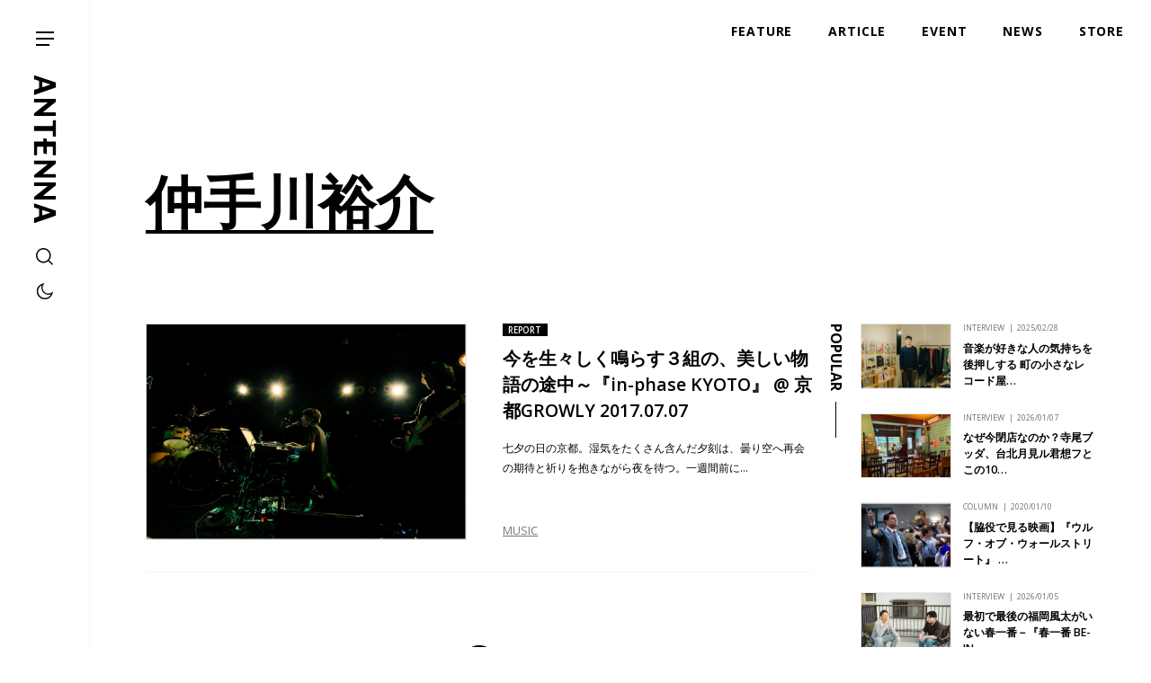

--- FILE ---
content_type: text/html; charset=UTF-8
request_url: https://antenna-mag.com/tag/%E4%BB%B2%E6%89%8B%E5%B7%9D%E8%A3%95%E4%BB%8B/
body_size: 15047
content:
<!DOCTYPE html>
<html dir="ltr" lang="ja" prefix="og: https://ogp.me/ns#">
<head>
	<!-- Global site tag (gtag.js) - Google Analytics -->
	<script async src="https://www.googletagmanager.com/gtag/js?id=G-SYEPJW0WGH"></script>
	<script>
	window.dataLayer = window.dataLayer || [];
	function gtag(){dataLayer.push(arguments);}
	gtag('js', new Date());
	gtag('config', 'G-SYEPJW0WGH');
	</script>
	<meta charset="UTF-8">
	 <meta id="viewport" content="width=device-width,initial-scale=1.0,minimum-scale=1.0,maximum-scale=5.0,user-scalable=1" name="viewport">
	
		<style>img:is([sizes="auto" i], [sizes^="auto," i]) { contain-intrinsic-size: 3000px 1500px }</style>
	
		<!-- All in One SEO 4.9.3 - aioseo.com -->
		<title>仲手川裕介 | ANTENNA</title>
	<meta name="description" content="七夕の日の京都。湿気をたくさん含んだ夕刻は、曇り空へ再会の期待と祈りを抱きながら夜を待つ。一週間前にも大阪にて行われた『in-phase』。仲手川裕介によるSPANK PAGEとACO率いるuncommon ghostの共演で人々が歓喜した同イベントの京都編は、さらにRopesか…" />
	<meta name="robots" content="max-image-preview:large" />
	<link rel="canonical" href="https://antenna-mag.com/tag/%e4%bb%b2%e6%89%8b%e5%b7%9d%e8%a3%95%e4%bb%8b/" />
	<meta name="generator" content="All in One SEO (AIOSEO) 4.9.3" />
		<script type="application/ld+json" class="aioseo-schema">
			{"@context":"https:\/\/schema.org","@graph":[{"@type":"BreadcrumbList","@id":"https:\/\/antenna-mag.com\/tag\/%E4%BB%B2%E6%89%8B%E5%B7%9D%E8%A3%95%E4%BB%8B\/#breadcrumblist","itemListElement":[{"@type":"ListItem","@id":"https:\/\/antenna-mag.com#listItem","position":1,"name":"\u30db\u30fc\u30e0","item":"https:\/\/antenna-mag.com","nextItem":{"@type":"ListItem","@id":"https:\/\/antenna-mag.com\/tag\/%e4%bb%b2%e6%89%8b%e5%b7%9d%e8%a3%95%e4%bb%8b\/#listItem","name":"\u4ef2\u624b\u5ddd\u88d5\u4ecb"}},{"@type":"ListItem","@id":"https:\/\/antenna-mag.com\/tag\/%e4%bb%b2%e6%89%8b%e5%b7%9d%e8%a3%95%e4%bb%8b\/#listItem","position":2,"name":"\u4ef2\u624b\u5ddd\u88d5\u4ecb","previousItem":{"@type":"ListItem","@id":"https:\/\/antenna-mag.com#listItem","name":"\u30db\u30fc\u30e0"}}]},{"@type":"CollectionPage","@id":"https:\/\/antenna-mag.com\/tag\/%E4%BB%B2%E6%89%8B%E5%B7%9D%E8%A3%95%E4%BB%8B\/#collectionpage","url":"https:\/\/antenna-mag.com\/tag\/%E4%BB%B2%E6%89%8B%E5%B7%9D%E8%A3%95%E4%BB%8B\/","name":"\u4ef2\u624b\u5ddd\u88d5\u4ecb | ANTENNA","description":"\u4e03\u5915\u306e\u65e5\u306e\u4eac\u90fd\u3002\u6e7f\u6c17\u3092\u305f\u304f\u3055\u3093\u542b\u3093\u3060\u5915\u523b\u306f\u3001\u66c7\u308a\u7a7a\u3078\u518d\u4f1a\u306e\u671f\u5f85\u3068\u7948\u308a\u3092\u62b1\u304d\u306a\u304c\u3089\u591c\u3092\u5f85\u3064\u3002\u4e00\u9031\u9593\u524d\u306b\u3082\u5927\u962a\u306b\u3066\u884c\u308f\u308c\u305f\u300ein-phase\u300f\u3002\u4ef2\u624b\u5ddd\u88d5\u4ecb\u306b\u3088\u308bSPANK PAGE\u3068ACO\u7387\u3044\u308buncommon ghost\u306e\u5171\u6f14\u3067\u4eba\u3005\u304c\u6b53\u559c\u3057\u305f\u540c\u30a4\u30d9\u30f3\u30c8\u306e\u4eac\u90fd\u7de8\u306f\u3001\u3055\u3089\u306bRopes\u304b\u2026","inLanguage":"ja","isPartOf":{"@id":"https:\/\/antenna-mag.com\/#website"},"breadcrumb":{"@id":"https:\/\/antenna-mag.com\/tag\/%E4%BB%B2%E6%89%8B%E5%B7%9D%E8%A3%95%E4%BB%8B\/#breadcrumblist"}},{"@type":"Organization","@id":"https:\/\/antenna-mag.com\/#organization","name":"ANTENNA","description":"\u30ab\u30eb\u30c1\u30e3\u30fc\u3092\u5207\u308a\u53e3\u306b\u4e16\u754c\u306e\u30a4\u30f3\u30c7\u30a3\u30da\u30f3\u30c7\u30f3\u30c8\u306a\u300c\u4eba\u30fb\u3082\u306e\u30fb\u3053\u3068\u300d\u3092\u7d10\u89e3\u304fWeb\u30de\u30ac\u30b8\u30f3","url":"https:\/\/antenna-mag.com\/"},{"@type":"WebSite","@id":"https:\/\/antenna-mag.com\/#website","url":"https:\/\/antenna-mag.com\/","name":"ANTENNA","description":"\u30ab\u30eb\u30c1\u30e3\u30fc\u3092\u5207\u308a\u53e3\u306b\u4e16\u754c\u306e\u30a4\u30f3\u30c7\u30a3\u30da\u30f3\u30c7\u30f3\u30c8\u306a\u300c\u4eba\u30fb\u3082\u306e\u30fb\u3053\u3068\u300d\u3092\u7d10\u89e3\u304fWeb\u30de\u30ac\u30b8\u30f3","inLanguage":"ja","publisher":{"@id":"https:\/\/antenna-mag.com\/#organization"}}]}
		</script>
		<!-- All in One SEO -->

<link rel='dns-prefetch' href='//maps.googleapis.com' />
<link rel='dns-prefetch' href='//fonts.googleapis.com' />
<script type="text/javascript" id="wpp-js" src="https://antenna-mag.com/wp-content/plugins/wordpress-popular-posts/assets/js/wpp.min.js?ver=7.3.6" data-sampling="0" data-sampling-rate="100" data-api-url="https://antenna-mag.com/wp-json/wordpress-popular-posts" data-post-id="0" data-token="c872fdba13" data-lang="0" data-debug="0"></script>
<link rel='stylesheet' id='wp-block-library-css' href='https://antenna-mag.com/wp-includes/css/dist/block-library/style.min.css?ver=6.8.3' type='text/css' media='all' />
<style id='classic-theme-styles-inline-css' type='text/css'>
/*! This file is auto-generated */
.wp-block-button__link{color:#fff;background-color:#32373c;border-radius:9999px;box-shadow:none;text-decoration:none;padding:calc(.667em + 2px) calc(1.333em + 2px);font-size:1.125em}.wp-block-file__button{background:#32373c;color:#fff;text-decoration:none}
</style>
<link rel='stylesheet' id='aioseo/css/src/vue/standalone/blocks/table-of-contents/global.scss-css' href='https://antenna-mag.com/wp-content/plugins/all-in-one-seo-pack/dist/Lite/assets/css/table-of-contents/global.e90f6d47.css?ver=4.9.3' type='text/css' media='all' />
<style id='global-styles-inline-css' type='text/css'>
:root{--wp--preset--aspect-ratio--square: 1;--wp--preset--aspect-ratio--4-3: 4/3;--wp--preset--aspect-ratio--3-4: 3/4;--wp--preset--aspect-ratio--3-2: 3/2;--wp--preset--aspect-ratio--2-3: 2/3;--wp--preset--aspect-ratio--16-9: 16/9;--wp--preset--aspect-ratio--9-16: 9/16;--wp--preset--color--black: #000000;--wp--preset--color--cyan-bluish-gray: #abb8c3;--wp--preset--color--white: #ffffff;--wp--preset--color--pale-pink: #f78da7;--wp--preset--color--vivid-red: #cf2e2e;--wp--preset--color--luminous-vivid-orange: #ff6900;--wp--preset--color--luminous-vivid-amber: #fcb900;--wp--preset--color--light-green-cyan: #7bdcb5;--wp--preset--color--vivid-green-cyan: #00d084;--wp--preset--color--pale-cyan-blue: #8ed1fc;--wp--preset--color--vivid-cyan-blue: #0693e3;--wp--preset--color--vivid-purple: #9b51e0;--wp--preset--gradient--vivid-cyan-blue-to-vivid-purple: linear-gradient(135deg,rgba(6,147,227,1) 0%,rgb(155,81,224) 100%);--wp--preset--gradient--light-green-cyan-to-vivid-green-cyan: linear-gradient(135deg,rgb(122,220,180) 0%,rgb(0,208,130) 100%);--wp--preset--gradient--luminous-vivid-amber-to-luminous-vivid-orange: linear-gradient(135deg,rgba(252,185,0,1) 0%,rgba(255,105,0,1) 100%);--wp--preset--gradient--luminous-vivid-orange-to-vivid-red: linear-gradient(135deg,rgba(255,105,0,1) 0%,rgb(207,46,46) 100%);--wp--preset--gradient--very-light-gray-to-cyan-bluish-gray: linear-gradient(135deg,rgb(238,238,238) 0%,rgb(169,184,195) 100%);--wp--preset--gradient--cool-to-warm-spectrum: linear-gradient(135deg,rgb(74,234,220) 0%,rgb(151,120,209) 20%,rgb(207,42,186) 40%,rgb(238,44,130) 60%,rgb(251,105,98) 80%,rgb(254,248,76) 100%);--wp--preset--gradient--blush-light-purple: linear-gradient(135deg,rgb(255,206,236) 0%,rgb(152,150,240) 100%);--wp--preset--gradient--blush-bordeaux: linear-gradient(135deg,rgb(254,205,165) 0%,rgb(254,45,45) 50%,rgb(107,0,62) 100%);--wp--preset--gradient--luminous-dusk: linear-gradient(135deg,rgb(255,203,112) 0%,rgb(199,81,192) 50%,rgb(65,88,208) 100%);--wp--preset--gradient--pale-ocean: linear-gradient(135deg,rgb(255,245,203) 0%,rgb(182,227,212) 50%,rgb(51,167,181) 100%);--wp--preset--gradient--electric-grass: linear-gradient(135deg,rgb(202,248,128) 0%,rgb(113,206,126) 100%);--wp--preset--gradient--midnight: linear-gradient(135deg,rgb(2,3,129) 0%,rgb(40,116,252) 100%);--wp--preset--font-size--small: 13px;--wp--preset--font-size--medium: 20px;--wp--preset--font-size--large: 36px;--wp--preset--font-size--x-large: 42px;--wp--preset--spacing--20: 0.44rem;--wp--preset--spacing--30: 0.67rem;--wp--preset--spacing--40: 1rem;--wp--preset--spacing--50: 1.5rem;--wp--preset--spacing--60: 2.25rem;--wp--preset--spacing--70: 3.38rem;--wp--preset--spacing--80: 5.06rem;--wp--preset--shadow--natural: 6px 6px 9px rgba(0, 0, 0, 0.2);--wp--preset--shadow--deep: 12px 12px 50px rgba(0, 0, 0, 0.4);--wp--preset--shadow--sharp: 6px 6px 0px rgba(0, 0, 0, 0.2);--wp--preset--shadow--outlined: 6px 6px 0px -3px rgba(255, 255, 255, 1), 6px 6px rgba(0, 0, 0, 1);--wp--preset--shadow--crisp: 6px 6px 0px rgba(0, 0, 0, 1);}:where(.is-layout-flex){gap: 0.5em;}:where(.is-layout-grid){gap: 0.5em;}body .is-layout-flex{display: flex;}.is-layout-flex{flex-wrap: wrap;align-items: center;}.is-layout-flex > :is(*, div){margin: 0;}body .is-layout-grid{display: grid;}.is-layout-grid > :is(*, div){margin: 0;}:where(.wp-block-columns.is-layout-flex){gap: 2em;}:where(.wp-block-columns.is-layout-grid){gap: 2em;}:where(.wp-block-post-template.is-layout-flex){gap: 1.25em;}:where(.wp-block-post-template.is-layout-grid){gap: 1.25em;}.has-black-color{color: var(--wp--preset--color--black) !important;}.has-cyan-bluish-gray-color{color: var(--wp--preset--color--cyan-bluish-gray) !important;}.has-white-color{color: var(--wp--preset--color--white) !important;}.has-pale-pink-color{color: var(--wp--preset--color--pale-pink) !important;}.has-vivid-red-color{color: var(--wp--preset--color--vivid-red) !important;}.has-luminous-vivid-orange-color{color: var(--wp--preset--color--luminous-vivid-orange) !important;}.has-luminous-vivid-amber-color{color: var(--wp--preset--color--luminous-vivid-amber) !important;}.has-light-green-cyan-color{color: var(--wp--preset--color--light-green-cyan) !important;}.has-vivid-green-cyan-color{color: var(--wp--preset--color--vivid-green-cyan) !important;}.has-pale-cyan-blue-color{color: var(--wp--preset--color--pale-cyan-blue) !important;}.has-vivid-cyan-blue-color{color: var(--wp--preset--color--vivid-cyan-blue) !important;}.has-vivid-purple-color{color: var(--wp--preset--color--vivid-purple) !important;}.has-black-background-color{background-color: var(--wp--preset--color--black) !important;}.has-cyan-bluish-gray-background-color{background-color: var(--wp--preset--color--cyan-bluish-gray) !important;}.has-white-background-color{background-color: var(--wp--preset--color--white) !important;}.has-pale-pink-background-color{background-color: var(--wp--preset--color--pale-pink) !important;}.has-vivid-red-background-color{background-color: var(--wp--preset--color--vivid-red) !important;}.has-luminous-vivid-orange-background-color{background-color: var(--wp--preset--color--luminous-vivid-orange) !important;}.has-luminous-vivid-amber-background-color{background-color: var(--wp--preset--color--luminous-vivid-amber) !important;}.has-light-green-cyan-background-color{background-color: var(--wp--preset--color--light-green-cyan) !important;}.has-vivid-green-cyan-background-color{background-color: var(--wp--preset--color--vivid-green-cyan) !important;}.has-pale-cyan-blue-background-color{background-color: var(--wp--preset--color--pale-cyan-blue) !important;}.has-vivid-cyan-blue-background-color{background-color: var(--wp--preset--color--vivid-cyan-blue) !important;}.has-vivid-purple-background-color{background-color: var(--wp--preset--color--vivid-purple) !important;}.has-black-border-color{border-color: var(--wp--preset--color--black) !important;}.has-cyan-bluish-gray-border-color{border-color: var(--wp--preset--color--cyan-bluish-gray) !important;}.has-white-border-color{border-color: var(--wp--preset--color--white) !important;}.has-pale-pink-border-color{border-color: var(--wp--preset--color--pale-pink) !important;}.has-vivid-red-border-color{border-color: var(--wp--preset--color--vivid-red) !important;}.has-luminous-vivid-orange-border-color{border-color: var(--wp--preset--color--luminous-vivid-orange) !important;}.has-luminous-vivid-amber-border-color{border-color: var(--wp--preset--color--luminous-vivid-amber) !important;}.has-light-green-cyan-border-color{border-color: var(--wp--preset--color--light-green-cyan) !important;}.has-vivid-green-cyan-border-color{border-color: var(--wp--preset--color--vivid-green-cyan) !important;}.has-pale-cyan-blue-border-color{border-color: var(--wp--preset--color--pale-cyan-blue) !important;}.has-vivid-cyan-blue-border-color{border-color: var(--wp--preset--color--vivid-cyan-blue) !important;}.has-vivid-purple-border-color{border-color: var(--wp--preset--color--vivid-purple) !important;}.has-vivid-cyan-blue-to-vivid-purple-gradient-background{background: var(--wp--preset--gradient--vivid-cyan-blue-to-vivid-purple) !important;}.has-light-green-cyan-to-vivid-green-cyan-gradient-background{background: var(--wp--preset--gradient--light-green-cyan-to-vivid-green-cyan) !important;}.has-luminous-vivid-amber-to-luminous-vivid-orange-gradient-background{background: var(--wp--preset--gradient--luminous-vivid-amber-to-luminous-vivid-orange) !important;}.has-luminous-vivid-orange-to-vivid-red-gradient-background{background: var(--wp--preset--gradient--luminous-vivid-orange-to-vivid-red) !important;}.has-very-light-gray-to-cyan-bluish-gray-gradient-background{background: var(--wp--preset--gradient--very-light-gray-to-cyan-bluish-gray) !important;}.has-cool-to-warm-spectrum-gradient-background{background: var(--wp--preset--gradient--cool-to-warm-spectrum) !important;}.has-blush-light-purple-gradient-background{background: var(--wp--preset--gradient--blush-light-purple) !important;}.has-blush-bordeaux-gradient-background{background: var(--wp--preset--gradient--blush-bordeaux) !important;}.has-luminous-dusk-gradient-background{background: var(--wp--preset--gradient--luminous-dusk) !important;}.has-pale-ocean-gradient-background{background: var(--wp--preset--gradient--pale-ocean) !important;}.has-electric-grass-gradient-background{background: var(--wp--preset--gradient--electric-grass) !important;}.has-midnight-gradient-background{background: var(--wp--preset--gradient--midnight) !important;}.has-small-font-size{font-size: var(--wp--preset--font-size--small) !important;}.has-medium-font-size{font-size: var(--wp--preset--font-size--medium) !important;}.has-large-font-size{font-size: var(--wp--preset--font-size--large) !important;}.has-x-large-font-size{font-size: var(--wp--preset--font-size--x-large) !important;}
:where(.wp-block-post-template.is-layout-flex){gap: 1.25em;}:where(.wp-block-post-template.is-layout-grid){gap: 1.25em;}
:where(.wp-block-columns.is-layout-flex){gap: 2em;}:where(.wp-block-columns.is-layout-grid){gap: 2em;}
:root :where(.wp-block-pullquote){font-size: 1.5em;line-height: 1.6;}
</style>
<link rel='stylesheet' id='responsive-lightbox-swipebox-css' href='https://antenna-mag.com/wp-content/plugins/responsive-lightbox/assets/swipebox/swipebox.min.css?ver=1.5.2' type='text/css' media='all' />
<link rel='stylesheet' id='wordpress-popular-posts-css-css' href='https://antenna-mag.com/wp-content/plugins/wordpress-popular-posts/assets/css/wpp.css?ver=7.3.6' type='text/css' media='all' />
<link rel='stylesheet' id='style-css' href='https://antenna-mag.com/assets/build/css/style2025.css?ver=6.8.3' type='text/css' media='all' />
<link rel='stylesheet' id='opensans-css' href='https://fonts.googleapis.com/css2?family=Open+Sans%3Awght%40300%3B400%3B600%3B700&#038;display=swap&#038;ver=6.8.3' type='text/css' media='all' />
<link rel='stylesheet' id='vk-font-awesome-css' href='https://antenna-mag.com/wp-content/plugins/vk-post-author-display/vendor/vektor-inc/font-awesome-versions/src/versions/6/css/all.min.css?ver=6.6.0' type='text/css' media='all' />
<link rel='stylesheet' id='jquery.lightbox.min.css-css' href='https://antenna-mag.com/wp-content/plugins/wp-jquery-lightbox/lightboxes/wp-jquery-lightbox/styles/lightbox.min.css?ver=2.3.4' type='text/css' media='all' />
<link rel='stylesheet' id='jqlb-overrides-css' href='https://antenna-mag.com/wp-content/plugins/wp-jquery-lightbox/lightboxes/wp-jquery-lightbox/styles/overrides.css?ver=2.3.4' type='text/css' media='all' />
<style id='jqlb-overrides-inline-css' type='text/css'>

			#outerImageContainer {
				box-shadow: 0 0 4px 2px rgba(0,0,0,.2);
			}
			#imageContainer{
				padding: 6px;
			}
			#imageDataContainer {
				box-shadow: 0 -4px 0 0 #fff, 0 0 4px 2px rgba(0,0,0,.1);
				z-index: auto;
			}
			#prevArrow,
			#nextArrow{
				background-color: rgba(255,255,255,.7;
				color: #000000;
			}
</style>
<script type="text/javascript" src="https://antenna-mag.com/wp-includes/js/jquery/jquery.min.js?ver=3.7.1" id="jquery-core-js"></script>
<script type="text/javascript" src="https://antenna-mag.com/wp-includes/js/jquery/jquery-migrate.min.js?ver=3.4.1" id="jquery-migrate-js"></script>
<script type="text/javascript" src="https://antenna-mag.com/wp-content/plugins/responsive-lightbox/assets/swipebox/jquery.swipebox.min.js?ver=1.5.2" id="responsive-lightbox-swipebox-js"></script>
<script type="text/javascript" src="https://antenna-mag.com/wp-includes/js/underscore.min.js?ver=1.13.7" id="underscore-js"></script>
<script type="text/javascript" src="https://antenna-mag.com/wp-content/plugins/responsive-lightbox/assets/infinitescroll/infinite-scroll.pkgd.min.js?ver=4.0.1" id="responsive-lightbox-infinite-scroll-js"></script>
<script type="text/javascript" id="responsive-lightbox-js-before">
/* <![CDATA[ */
var rlArgs = {"script":"swipebox","selector":"fancybox_plugin","customEvents":"","activeGalleries":true,"animation":true,"hideCloseButtonOnMobile":false,"removeBarsOnMobile":false,"hideBars":true,"hideBarsDelay":5000,"videoMaxWidth":1080,"useSVG":true,"loopAtEnd":false,"woocommerce_gallery":false,"ajaxurl":"https:\/\/antenna-mag.com\/wp-admin\/admin-ajax.php","nonce":"93bd05ba14","preview":false,"postId":14180,"scriptExtension":false};
/* ]]> */
</script>
<script type="text/javascript" src="https://antenna-mag.com/wp-content/plugins/responsive-lightbox/js/front.js?ver=2.5.3" id="responsive-lightbox-js"></script>
<link rel="https://api.w.org/" href="https://antenna-mag.com/wp-json/" /><link rel="alternate" title="JSON" type="application/json" href="https://antenna-mag.com/wp-json/wp/v2/tags/320" />            <style id="wpp-loading-animation-styles">@-webkit-keyframes bgslide{from{background-position-x:0}to{background-position-x:-200%}}@keyframes bgslide{from{background-position-x:0}to{background-position-x:-200%}}.wpp-widget-block-placeholder,.wpp-shortcode-placeholder{margin:0 auto;width:60px;height:3px;background:#dd3737;background:linear-gradient(90deg,#dd3737 0%,#571313 10%,#dd3737 100%);background-size:200% auto;border-radius:3px;-webkit-animation:bgslide 1s infinite linear;animation:bgslide 1s infinite linear}</style>
            		<script>var SLIDESET = '';</script>
	<script>var GLOBAL_THEME_PATH = 'https://antenna-mag.com/wp-content/themes/antenna2025';</script>
	<script async='async' src='https://www.googletagservices.com/tag/js/gpt.js'></script>
	<script>
		var googletag = googletag || {};
		googletag.cmd = googletag.cmd || [];
	</script>
	<script>
		googletag.cmd.push(function() {
			//pc
			googletag.defineSlot('/9176203/1646929', [728, 90], 'div-gpt-ad-1558940659717-0').addService(googletag.pubads());
			googletag.defineSlot('/9176203/1646923', [[300, 250], [336, 280]], 'div-gpt-ad-1558940686585-0').addService(googletag.pubads());
			googletag.defineSlot('/9176203/1646932', [728, 90], 'div-gpt-ad-1558940583404-0').addService(googletag.pubads());
			googletag.defineSlot('/9176203/1646921', [728, 90], 'div-gpt-ad-1558940606201-0').addService(googletag.pubads());
			googletag.defineSlot('/9176203/1646922', [[300, 250], [336, 280]], 'div-gpt-ad-1558940709248-0').addService(googletag.pubads());
			googletag.defineSlot('/9176203/1646926', [728, 90], 'div-gpt-ad-1558940630504-0').addService(googletag.pubads());

			//sp
			googletag.defineSlot('/9176203/1647525', ['fluid', [320, 50], [320, 100]], 'div-gpt-ad-1558940971187-0').addService(googletag.pubads());
			googletag.defineSlot('/9176203/1647526', ['fluid', [320, 100], [320, 50]], 'div-gpt-ad-1558941010743-0').addService(googletag.pubads());
			googletag.defineSlot('/9176203/1647524', [[320, 50], [320, 100], 'fluid'], 'div-gpt-ad-1558941042799-0').addService(googletag.pubads());
			googletag.defineSlot('/9176203/1647527', [[320, 50], [320, 100], 'fluid'], 'div-gpt-ad-1558941061119-0').addService(googletag.pubads());
			googletag.defineSlot('/9176203/1647522', ['fluid', [320, 50], [320, 100]], 'div-gpt-ad-1558940933541-0').addService(googletag.pubads());
			googletag.defineSlot('/9176203/1647523', ['fluid', [320, 50], [320, 100]], 'div-gpt-ad-1558940952598-0').addService(googletag.pubads());

			googletag.pubads().enableSingleRequest();
			googletag.enableServices();
		});
	</script>
	<link rel="icon" type="image/svg+xml" href="https://antenna-mag.com/siteicon.svg">
</head>
<body class="archive tag tag-320 wp-theme-antenna2025 fa_v6_css metaslider-plugin" id="top">
	<div class="l-wrap" id="wrap">
		<div class="l-loading" id="loading">
			<div class="l-loading_inner">
				<div class="l-loading_logo">
					<img src="https://antenna-mag.com/assets/build/images/logo_loading.svg" alt="antenna">
				</div>
			</div>
		</div>
		<div class="btn_sp_navi_wrap"><a class="btn_sp_navi nosc nosms" href="#sp"><span class="line"></span><span class="line"></span><span class="line"></span></a></div>
		<header class="p-global_header" id="global_header">
			<div class="p-global_header-inner">
									<p class="p-global_headerLogo">
								<a class="p-global_headerLogo-inner" href="https://antenna-mag.com/">
					<svg>
					<title>ANTENNA</title>
					<use xlink:href="#logo"></use>
					</svg></a>
									</p>
								<div class="p-global_header-content">
					<!--div class="p-global_headerLang">
						<div class="p-global_headerLang-inner">
							<span class="p-global_headerLang-item"><span class="p-global_headerLang-link">JP</span></span>
							<span class="p-global_headerLang-item"><a class="p-global_headerLang-link" href="">EN</a></span>
						</div>
					</div-->
					<div class="p-global_headerSearch">
						<a class="p-global_headerSearch-item js-show_search_form">
							<svg>
								<use xlink:href="#search"></use>
							</svg>
						</a>
					</div>
					<div class="p-global_headerSwitch">
						<a class="p-global_headerSwitch-item js-switch_mode"></a>
					</div>
				</div>
			</div>
		</header>
		<nav class="spnavi sp" id="spnavi">
			<div id="scroller">
				<div class="inner">
					<div class="p-navi">
						<div class="p-navi-inner">
							<div class="p-navi_top">
								<div class="p-navi_top-line">
									<ul class="p-navi_list">
										<li class="p-navi_list-item"><a class="p-navi_list-link" href="https://antenna-mag.com/features/">FEATURE</a></li>
										<li class="p-navi_list-item sp">
											<a class="p-navi_list-link" href="https://antenna-mag.com/article/">ARTICLE</a>
											<ul class="p-navi_list child">
												<li class="p-navi_list-item child"><a class="p-navi_list-link child" href="https://antenna-mag.com/category/interview/">INTERVIEW</a></li>
												<li class="p-navi_list-item child"><a class="p-navi_list-link child" href="https://antenna-mag.com/category/column/">COLUMN</a></li>
												<li class="p-navi_list-item child"><a class="p-navi_list-link child" href="https://antenna-mag.com/category/review/">REVIEW</a></li>
												<li class="p-navi_list-item child"><a class="p-navi_list-link child" href="https://antenna-mag.com/category/report/">REPORT</a></li>
											</ul>
										</li>
										<li class="p-navi_list-item"><a class="p-navi_list-link" href="https://antenna-mag.com/category/news/">NEWS</a></li>
										<li class="p-navi_list-item"><a class="p-navi_list-link" href="https://antenna-mag.com/category/event/">EVENT</a></li>
										<li class="p-navi_list-item"><a class="p-navi_list-link" href="https://antenna-mag.com/category/spot/">SPOT</a></li>
										<li class="p-navi_list-item pc"><a class="p-navi_list-link" href="https://kyotoantenna.theshop.jp/" target="_blank">STORE</a></li>
										<li class="p-navi_list-item parent pc">
											<ul class="p-navi_list child">
												<li class="p-navi_list-item child"><a class="p-navi_list-link child" href="https://antenna-mag.com/about/">ABOUT</a></li>
												<li class="p-navi_list-item child"><a class="p-navi_list-link child" href="https://antenna-mag.com/member/">MEMBER</a></li>
												<li class="p-navi_list-item child"><a class="p-navi_list-link child" href="https://antennaportla.substack.com/p/2022710?showWelcome=true" taget="_blank">BLOG</a></li>
											</ul>
										</li>
									</ul>
								</div>
								<div class="p-navi_top-line">
									<ul class="p-navi_list">
										<li class="p-navi_list-item pc">
											<a class="p-navi_list-link" href="https://antenna-mag.com/article/">ARTICLE</a>
											<ul class="p-navi_list child">
												<li class="p-navi_list-item child"><a class="p-navi_list-link child" href="https://antenna-mag.com/category/interview/">INTERVIEW</a></li>
												<li class="p-navi_list-item child"><a class="p-navi_list-link child" href="https://antenna-mag.com/category/column/">COLUMN</a></li>
												<li class="p-navi_list-item child"><a class="p-navi_list-link child" href="https://antenna-mag.com/category/review/">REVIEW</a></li>
												<li class="p-navi_list-item child"><a class="p-navi_list-link child" href="https://antenna-mag.com/category/report/">REPORT</a></li>
											</ul>
										</li>
									</ul>
								</div>
								<div class="p-navi_top-line p-navi_series">
									<p class="p-navi_series-title">SERIES</p>
																				<ul class="p-navi_series-list">
																										<li class="p-navi_series-item">
															<a class="p-navi_series-link" href="https://antenna-mag.com/series/%e8%a6%8b%e3%81%a6%e8%b7%b3%e3%81%b6%e3%81%9f%e3%82%81%e3%81%ae%e8%8a%b8%e8%a1%93%e8%ab%96/">
																<span class="img" style="background-image:url(https://d2h5kump4kxfl6.cloudfront.net/wp-content/uploads/2024/06/11005715/dbe90ffc1618e2243d5b0acc170f21f1-102x102.jpg)"></span>
																<span class="title">見て跳ぶための芸術論</span>
															</a>
														</li>
																												<li class="p-navi_series-item">
															<a class="p-navi_series-link" href="https://antenna-mag.com/series/make-ourselves/">
																<span class="img" style="background-image:url(https://d2h5kump4kxfl6.cloudfront.net/wp-content/uploads/2024/07/30074005/DSC_9667-102x102.jpg)"></span>
																<span class="title">MAKE OURSELVES!</span>
															</a>
														</li>
																												<li class="p-navi_series-item">
															<a class="p-navi_series-link" href="https://antenna-mag.com/series/%e3%81%8d%e3%82%87%e3%81%86%e3%82%82%e3%81%a9%e3%81%93%e3%81%8b%e3%81%a7%e9%9f%b3%e6%a5%bd%e3%81%8c/">
																<span class="img" style="background-image:url(https://d2h5kump4kxfl6.cloudfront.net/wp-content/uploads/2025/03/20120346/250325_FUJISOU01-102x102.jpg)"></span>
																<span class="title">きょうもどこかで音楽が</span>
															</a>
														</li>
																												<li class="p-navi_series-item">
															<a class="p-navi_series-link" href="https://antenna-mag.com/series/%e6%a8%a1%e5%86%99%e3%82%92%e9%80%9a%e3%81%98%e3%81%a6%e5%91%b3%e3%82%8f%e3%81%86%e7%8f%be%e4%bb%a3%e3%81%ae%e6%ad%8c%e8%a9%9e/">
																<span class="img" style="background-image:url(https://d2h5kump4kxfl6.cloudfront.net/wp-content/uploads/2025/11/08005540/moshakashi_eyecatch-102x102.png)"></span>
																<span class="title">模写を通じて味わう現代の歌詞</span>
															</a>
														</li>
																												<li class="p-navi_series-item">
															<a class="p-navi_series-link" href="https://antenna-mag.com/series/kiss-the-gambler%e3%80%81%e7%a7%81%e3%81%af%e3%81%aa%e3%81%9c%e9%9f%93%e5%9b%bd%e3%81%ae%e3%81%93%e3%81%a8%e3%81%8c%e7%9f%a5%e3%82%8a%e3%81%9f%e3%81%84%e3%81%ae%ef%bc%9f/">
																<span class="img" style="background-image:url(https://d2h5kump4kxfl6.cloudfront.net/wp-content/uploads/2025/12/24174742/kiss-the-gambler_korean_eyecatch1-102x102.jpg)"></span>
																<span class="title">kiss the gambler、私はなぜ韓国のことが知りたいの？</span>
															</a>
														</li>
																												<li class="p-navi_series-item">
															<a class="p-navi_series-link" href="https://antenna-mag.com/series/020_cult-movies/">
																<span class="img" style="background-image:url(https://antenna-mag.com/wp-content/uploads/2020/03/cult_movies_eye-102x102.jpg)"></span>
																<span class="title">カルト映画研究会</span>
															</a>
														</li>
																												<li class="p-navi_series-item">
															<a class="p-navi_series-link" href="https://antenna-mag.com/series/%e9%9f%b3%e6%a5%bd%e3%81%ae%e3%83%a9%e3%83%83%e3%83%94%e3%83%b3%e3%82%b0/">
																<span class="img" style="background-image:url(https://d2h5kump4kxfl6.cloudfront.net/wp-content/uploads/2022/01/28223912/20220131_jacket_eye-102x102.jpg)"></span>
																<span class="title">音楽のラッピング</span>
															</a>
														</li>
																												<li class="p-navi_series-item">
															<a class="p-navi_series-link" href="https://antenna-mag.com/series/antenna-writers-voice/">
																<span class="img" style="background-image:url(https://d2h5kump4kxfl6.cloudfront.net/wp-content/uploads/2022/12/15135115/1215-102x102.jpg)"></span>
																<span class="title">ANTENNA Writer's Voice</span>
															</a>
														</li>
																												<li class="p-navi_series-item">
															<a class="p-navi_series-link" href="https://antenna-mag.com/series/playgrounds/">
																<span class="img" style="background-image:url(https://placehold.jp/60x60.png?text=series)"></span>
																<span class="title">Playgrounds</span>
															</a>
														</li>
																												<li class="p-navi_series-item">
															<a class="p-navi_series-link" href="https://antenna-mag.com/series/014_manga-stories/">
																<span class="img" style="background-image:url(https://antenna-mag.com/wp-content/uploads/2020/02/manga_story_eye-102x102.jpg)"></span>
																<span class="title">マンガで読み解くストーリー</span>
															</a>
														</li>
																												<li class="p-navi_series-item">
															<a class="p-navi_series-link" href="https://antenna-mag.com/series/010_magnum_moso/">
																<span class="img" style="background-image:url(https://antenna-mag.com/wp-content/uploads/2017/05/99b75a3f3f7de589325baf52ee3a299e-102x102.jpg)"></span>
																<span class="title">マグナム本田の妄想続編 〜今度は戦争だ！～</span>
															</a>
														</li>
																												<li class="p-navi_series-item">
															<a class="p-navi_series-link" href="https://antenna-mag.com/series/012_jobdex/">
																<span class="img" style="background-image:url(https://antenna-mag.com/wp-content/uploads/2017/03/1-20-2-102x102.jpg)"></span>
																<span class="title">実は知らないお仕事図鑑</span>
															</a>
														</li>
																												<li class="p-navi_series-item">
															<a class="p-navi_series-link" href="https://antenna-mag.com/series/016_art-watch/">
																<span class="img" style="background-image:url(https://antenna-mag.com/wp-content/uploads/2019/10/kaneda_eye-102x102.jpg)"></span>
																<span class="title">金田金太郎のアートウォッチメン！</span>
															</a>
														</li>
																												<li class="p-navi_series-item">
															<a class="p-navi_series-link" href="https://antenna-mag.com/series/018_more-club-culture/">
																<span class="img" style="background-image:url(https://antenna-mag.com/wp-content/uploads/2019/12/a79ad2b03cfcf9cd8e05ba836c547734-102x102.jpg)"></span>
																<span class="title">もっと身近なクラブカルチャー</span>
															</a>
														</li>
																												<li class="p-navi_series-item">
															<a class="p-navi_series-link" href="https://antenna-mag.com/series/021_dig-dug-asia/">
																<span class="img" style="background-image:url(https://d2h5kump4kxfl6.cloudfront.net/wp-content/uploads/2020/03/29230851/dig_dug_asia_eye-102x102.jpg)"></span>
																<span class="title">Dig! Dug! Asia!</span>
															</a>
														</li>
																												<li class="p-navi_series-item">
															<a class="p-navi_series-link" href="https://antenna-mag.com/series/023_wakiyaku/">
																<span class="img" style="background-image:url(https://d2h5kump4kxfl6.cloudfront.net/wp-content/uploads/2020/04/15234243/wakiyaku_eye-102x102.jpg)"></span>
																<span class="title">脇役で見る映画</span>
															</a>
														</li>
																												<li class="p-navi_series-item">
															<a class="p-navi_series-link" href="https://antenna-mag.com/series/365%e6%97%a5%e3%81%ae%e6%9b%b8%e6%9e%b6/">
																<span class="img" style="background-image:url(https://d2h5kump4kxfl6.cloudfront.net/wp-content/uploads/2020/05/28221425/20200529shoka_eye-102x102.jpg)"></span>
																<span class="title">365日の書架</span>
															</a>
														</li>
																												<li class="p-navi_series-item">
															<a class="p-navi_series-link" href="https://antenna-mag.com/series/behind-the-music-of-asia/">
																<span class="img" style="background-image:url(https://d2h5kump4kxfl6.cloudfront.net/wp-content/uploads/2020/08/15105551/cc88aeca6a6de6f093166b29376c449e-102x102.jpg)"></span>
																<span class="title">Behind The Music of Asia</span>
															</a>
														</li>
																									</ul>
																			</div>
								<div class="p-navi_top-line sp">
									<ul class="p-navi_list">
										<li class="p-navi_list-item"><a class="p-navi_list-link" href="https://kyotoantenna.theshop.jp/" target="_blank">STORE</a></li>
										<li class="p-navi_list-item">
											<a class="p-navi_list-link" href="https://antenna-mag.com/about/">ABOUT</a>
											<ul class="p-navi_list child">
												<li class="p-navi_list-item child"><a class="p-navi_list-link child" href="https://antenna-mag.com/member/">MEMBER</a></li>
												<li class="p-navi_list-item child"><a class="p-navi_list-link child" href="https://antennaportla.substack.com/p/2022710?showWelcome=true" taget="_blank">BLOG</a></li>
											</ul>
										</li>
									</ul>
								</div>
							</div>
						</div>
						<div class="p-navi_footer">
							<div class="p-navi_footer-inner">
								<div class="p-navi_footer-item">
									<ul class="p-navi_footerList">
										<li class="p-navi_footerList-item">
											<a class="p-navi_footerList-link" href="https://twitter.com/antenna__mag/" target="_blank">
												<svg class="c-icon tw">
													<use xlink:href="#tw"></use>
												</svg>
											</a>
										</li>
										<li class="p-navi_footerList-item">
											<a class="p-navi_footerList-link" href="https://www.facebook.com/magazineantenna/" target="_blank">
												<svg class="c-icon fb">
													<use xlink:href="#fb"></use>
												</svg>
											</a>
										</li>
										<li class="p-navi_footerList-item">
											<a class="p-navi_footerList-link" href="https://www.instagram.com/antenna__mag/" target="_blank">
												<svg class="c-icon ig">
													<use xlink:href="#ig"></use>
												</svg>
											</a>
										</li>
									</ul>
									<div class="p-navi_footerLinks">
										<ul class="p-navi_footerLinks-list">
											<li class="p-navi_footerLinks-item"><a class="p-navi_footerLinks-link contact" href="https://antenna-mag.com/contact/">CONTACT</a></li>
											<li class="p-navi_footerLinks-item"><a class="p-navi_footerLinks-link" href="https://antenna-mag.com/sitepolicy/">SITE POLICY</a></li>
											<li class="p-navi_footerLinks-item sp"><a class="p-navi_footerLinks-link dark-switch js-switch_mode js-switch_button"><span>DARK MODE</span><span class="button"></span></a></li>
										</ul>
									</div>
								</div>
								<!---div class="p-navi_footerLinks bottom-dark sp">
									<ul class="p-navi_footerLinks-list">
										<li class="p-navi_footerLinks-item"><a class="p-navi_footerLinks-link dark-switch js-switch_mode js-switch_button"><span>Dark Mode</span><span class="button"></span></a></li>
									</ul>
								</div-->
								<div class="p-navi_footer-item">
									<a class="p-navi_footer-logoAntenna" href="https://antenna-mag.com/">
										<svg>
											<use xlink:href="#logo"></use>
										</svg>
									</a>
								</div>
							</div>
						</div>
					</div>
				</div>
			</div>
		</nav>
		<div class="p-search js-search">
			<div class="p-search-inner">
				<div class="p-search_close js-show_search_form"><span class="line"></span><span class="line"></span><span class="line"></span></div>
				<div class="p-search_form">
					<form role="search" method="get" id="searchform" class="keywords js-manual_placeholder" action="https://antenna-mag.com/">
						<input class="p-search_form-input" type="text" name="s">
						<input class="p-search_form-submit" type="submit">
						<svg class="p-search_form-btn">
							<use xlink:href="#search"></use>
						</svg>
					</form>
				</div>
				<div class="p-search_tags">
					<div class="p-search_tags-title">#HASHTAG</div>
												<ul class="p-search_tags-list">
							<li class="p-search_tags-item"><a class="p-search_tags-link" href="https://antenna-mag.com/tag/okibi/">#熾火的、生活文化談</a></li><li class="p-search_tags-item"><a class="p-search_tags-link" href="https://antenna-mag.com/tag/livehouse-nano/">#livehouse nano</a></li><li class="p-search_tags-item"><a class="p-search_tags-link" href="https://antenna-mag.com/tag/a-hamlet/">#A HAMLET</a></li><li class="p-search_tags-item"><a class="p-search_tags-link" href="https://antenna-mag.com/tag/live-house-pangea/">#Live House Pangea</a></li><li class="p-search_tags-item"><a class="p-search_tags-link" href="https://antenna-mag.com/tag/yakuwamariwohikiukete/">#役回りを引き受けて</a></li><li class="p-search_tags-item"><a class="p-search_tags-link" href="https://antenna-mag.com/tag/%e3%82%a2%e3%83%a1%e3%83%aa%e3%82%ab%e6%9d%91-fanj-twice/">#アメリカ村 FANJ twice</a></li><li class="p-search_tags-item"><a class="p-search_tags-link" href="https://antenna-mag.com/tag/yamerannai/">#やめらんない！</a></li><li class="p-search_tags-item"><a class="p-search_tags-link" href="https://antenna-mag.com/tag/nariwai/">#生業がつくる文化の汽水域</a></li><li class="p-search_tags-item"><a class="p-search_tags-link" href="https://antenna-mag.com/tag/konoyarikata/">#この"やり方"で食っていく</a></li><li class="p-search_tags-item"><a class="p-search_tags-link" href="https://antenna-mag.com/tag/%e3%83%8a%e3%83%8e%e3%83%9c%e3%83%ad/">#ナノボロ</a></li><li class="p-search_tags-item"><a class="p-search_tags-link" href="https://antenna-mag.com/tag/%e5%96%ab%e8%8c%b6%e3%83%9e%e3%83%89%e3%83%a9%e3%82%b0/">#喫茶マドラグ</a></li><li class="p-search_tags-item"><a class="p-search_tags-link" href="https://antenna-mag.com/tag/%e2%96%a1%e2%96%a1%e2%96%a1%e3%82%93%e5%ae%b6/">#□□□ん家</a></li><li class="p-search_tags-item"><a class="p-search_tags-link" href="https://antenna-mag.com/tag/%e7%a0%82%e5%a0%b4%e6%b3%a5%e6%a3%92/">#砂場泥棒</a></li><li class="p-search_tags-item"><a class="p-search_tags-link" href="https://antenna-mag.com/tag/%e9%87%8e%e8%89%af%e3%81%ae%e6%bb%9e%e5%9c%a8/">#野良の滞在</a></li><li class="p-search_tags-item"><a class="p-search_tags-link" href="https://antenna-mag.com/tag/%e3%83%9c%e3%83%ad%e3%83%95%e3%82%a7%e3%82%b9%e3%82%bf/">#ボロフェスタ</a></li>							</ul>
											</div>
			</div>
		</div>
		<div class="l-wrap-content">
			<header class="p-local_header pc">
				<ul class="p-local_header-list">
					<li class="p-local_header-item"><a class="p-local_header-link" href="https://antenna-mag.com/features/"><span>FEATURE</span></a></li>
					<li class="p-local_header-item"><a class="p-local_header-link" href="https://antenna-mag.com/article/"><span>ARTICLE</span></a></li>
					<li class="p-local_header-item"><a class="p-local_header-link" href="https://antenna-mag.com/category/event/"><span>EVENT</span></a></li>
					<li class="p-local_header-item"><a class="p-local_header-link" href="https://antenna-mag.com/category/news/"><span>NEWS</span></a></li>
					<li class="p-local_header-item"><a class="p-local_header-link" href="https://kyotoantenna.theshop.jp/" target=" _blank"><span>STORE</span></a></li>
				</ul>
			</header>
			<article class="l-wrap-article">
		<div class="p-category">
			<div class="p-category_header">
				<h1 class="p-category_header-title">仲手川裕介</h1>
			</div>
						<div class="p-categoryVr">
				<div class="p-categoryVr-content">
											<div class="p-homeSection-articleHr">
																<div class="c-articleHr">
										<div class="c-articleHr-inner">
											<a class="c-articleHr-link" href="https://antenna-mag.com/post-14180/"></a>
											<div class="c-articleHr_image c-imgWipe">
												<div class="c-articleHr_image-inner">
													<img src="https://antenna-mag.com/wp-content/uploads/2017/08/170707-144-1000x663.jpg" alt="">
												</div>
											</div>
											<div class="c-articleHr_content">
												<div class="c-articleHr_cat">REPORT</div>
												<div class="c-articleHr_title">今を生々しく鳴らす３組の、美しい物語の途中～『in-phase KYOTO』 @ 京都GROWLY 2017.07.07</div>
												
												<div class="c-articleHr_text">
													<p class="exerpt">七夕の日の京都。湿気をたくさん含んだ夕刻は、曇り空へ再会の期待と祈りを抱きながら夜を待つ。一週間前に…</p>												</div>
												
												<div class="c-articleHr_genre">
													
															<a class="c-articleHr_genre-item" href="https://antenna-mag.com/genre/music/">MUSIC</a>
														</div>
											</div>
										</div>
									</div>
																<div class='wp-pagenavi' role='navigation'>
<span aria-current='page' class='current'>1</span>
</div>						</div>
										</div>
				<div class="p-categoryVr-sidebar">
					<div class="p-homeSidebar-item">
						<h3 class="p-homeSidebar_capline"><span>POPULAR</span></h3>
						<ul class="wpp-list">
<div class="c-articleSidebar"><a class="c-articleSidebar-inner" href="https://antenna-mag.com/post-75631/">
		<div class="c-articleSidebar_image c-imgWipe">
			<div class="c-articleSidebar_image-inner"><img src="https://d2h5kump4kxfl6.cloudfront.net/wp-content/uploads/2025/02/28180746/250228_cuune_eye-1000x667.jpg" alt=""></div>
		</div>
		<div class="c-articleSidebar_content">
			<div class="c-articleSidebar_meta"><span class="genre">INTERVIEW</span><span class="date">2025/02/28</span></div>
			<div class="c-articleSidebar_title">音楽が好きな人の気持ちを後押しする 町の小さなレコード屋…</div>
		</div></a></div><div class="c-articleSidebar"><a class="c-articleSidebar-inner" href="https://antenna-mag.com/post-80150/">
		<div class="c-articleSidebar_image c-imgWipe">
			<div class="c-articleSidebar_image-inner"><img src="https://d2h5kump4kxfl6.cloudfront.net/wp-content/uploads/2026/01/06072411/2501016_tsukimiru_05-1000x750.jpg" alt=""></div>
		</div>
		<div class="c-articleSidebar_content">
			<div class="c-articleSidebar_meta"><span class="genre">INTERVIEW</span><span class="date">2026/01/07</span></div>
			<div class="c-articleSidebar_title">なぜ今閉店なのか？寺尾ブッダ、台北月見ル君想フとこの10…</div>
		</div></a></div><div class="c-articleSidebar"><a class="c-articleSidebar-inner" href="https://antenna-mag.com/post-37965/">
		<div class="c-articleSidebar_image c-imgWipe">
			<div class="c-articleSidebar_image-inner"><img src="https://antenna-mag.com/wp-content/uploads/2020/01/wolfofwallstrt20200110.jpg" alt=""></div>
		</div>
		<div class="c-articleSidebar_content">
			<div class="c-articleSidebar_meta"><span class="genre">COLUMN</span><span class="date">2020/01/10</span></div>
			<div class="c-articleSidebar_title">【脇役で見る映画】『ウルフ・オブ・ウォールストリート』 …</div>
		</div></a></div><div class="c-articleSidebar"><a class="c-articleSidebar-inner" href="https://antenna-mag.com/post-80108/">
		<div class="c-articleSidebar_image c-imgWipe">
			<div class="c-articleSidebar_image-inner"><img src="https://d2h5kump4kxfl6.cloudfront.net/wp-content/uploads/2026/01/02151725/haruichi_taidan-1000x718.jpg" alt=""></div>
		</div>
		<div class="c-articleSidebar_content">
			<div class="c-articleSidebar_meta"><span class="genre">INTERVIEW</span><span class="date">2026/01/05</span></div>
			<div class="c-articleSidebar_title">最初で最後の福岡風太がいない春一番－『春一番 BE-IN…</div>
		</div></a></div><div class="c-articleSidebar"><a class="c-articleSidebar-inner" href="https://antenna-mag.com/post-34035/">
		<div class="c-articleSidebar_image c-imgWipe">
			<div class="c-articleSidebar_image-inner"><img src="https://antenna-mag.com/wp-content/uploads/2019/10/event.jpg" alt=""></div>
		</div>
		<div class="c-articleSidebar_content">
			<div class="c-articleSidebar_meta"><span class="genre">EVENT</span><span class="date">2019/10/10</span></div>
			<div class="c-articleSidebar_title">洋服好きたちが、手放し方のわからなくなった服をたくさん売…</div>
		</div></a></div>
</ul>						<div class="c-articleSidebar_readmore">
							<a class="c-articleSidebar_readmore-inner" href="https://antenna-mag.com/posts/">
								<span class="text">READ MORE</span><span class="c-arrow"></span>
							</a>
						</div>
					</div>

					<div class="p-homeSidebar-item">
						<h3 class="p-homeSidebar_capline"><span>SERIES</span></h3>
															<div class="c-sidebarFeatures-item pc">
										<a class="c-sidebarFeatures-link" href="https://antenna-mag.com/series/%e8%a6%8b%e3%81%a6%e8%b7%b3%e3%81%b6%e3%81%9f%e3%82%81%e3%81%ae%e8%8a%b8%e8%a1%93%e8%ab%96/" target="_blank">
											<div class="c-sidebarFeatures_image c-imgWipe">
												<div class="c-sidebarFeatures_image-inner"><img src="https://d2h5kump4kxfl6.cloudfront.net/wp-content/uploads/2024/06/11005715/dbe90ffc1618e2243d5b0acc170f21f1-1000x668.jpg" alt=""></div>
											</div>
											<div class="c-sidebarFeatures_title">見て跳ぶための芸術論</div>
										</a>
									</div>
																		<div class="c-sidebarFeatures-item pc">
										<a class="c-sidebarFeatures-link" href="https://antenna-mag.com/series/make-ourselves/" target="_blank">
											<div class="c-sidebarFeatures_image c-imgWipe">
												<div class="c-sidebarFeatures_image-inner"><img src="https://d2h5kump4kxfl6.cloudfront.net/wp-content/uploads/2024/07/30074005/DSC_9667-1000x666.jpg" alt=""></div>
											</div>
											<div class="c-sidebarFeatures_title">MAKE OURSELVES!</div>
										</a>
									</div>
																		<div class="c-sidebarFeatures-item pc">
										<a class="c-sidebarFeatures-link" href="https://antenna-mag.com/series/%e3%81%8d%e3%82%87%e3%81%86%e3%82%82%e3%81%a9%e3%81%93%e3%81%8b%e3%81%a7%e9%9f%b3%e6%a5%bd%e3%81%8c/" target="_blank">
											<div class="c-sidebarFeatures_image c-imgWipe">
												<div class="c-sidebarFeatures_image-inner"><img src="https://d2h5kump4kxfl6.cloudfront.net/wp-content/uploads/2025/03/20120346/250325_FUJISOU01-1000x667.jpg" alt=""></div>
											</div>
											<div class="c-sidebarFeatures_title">きょうもどこかで音楽が</div>
										</a>
									</div>
																	<div class="c-sidebarSlider-container swiper-container js-seriesItemSwiper js-imgWipe-wrap sp">
                  				<div class="swiper-wrapper c-sidebarSlider-wrapper">
																			<div class="swiper-slide c-sidebarSlider-slide">
											<div class="slide-item c-sidebarSlider-item">
												<a class="c-sidebarSlider-link" href="https://antenna-mag.com/series/%e8%a6%8b%e3%81%a6%e8%b7%b3%e3%81%b6%e3%81%9f%e3%82%81%e3%81%ae%e8%8a%b8%e8%a1%93%e8%ab%96/">
													<div class="c-sidebarSlider_image c-imgWipe-once">
														<div class="c-sidebarSlider_image-inner"><img src="https://d2h5kump4kxfl6.cloudfront.net/wp-content/uploads/2024/06/11005715/dbe90ffc1618e2243d5b0acc170f21f1-1000x668.jpg" alt=""></div>
													</div>
													<div class="c-sidebarSlider_title">見て跳ぶための芸術論</div>
												</a>
											</div>
										</div>
																				<div class="swiper-slide c-sidebarSlider-slide">
											<div class="slide-item c-sidebarSlider-item">
												<a class="c-sidebarSlider-link" href="https://antenna-mag.com/series/make-ourselves/">
													<div class="c-sidebarSlider_image c-imgWipe-once">
														<div class="c-sidebarSlider_image-inner"><img src="https://d2h5kump4kxfl6.cloudfront.net/wp-content/uploads/2024/07/30074005/DSC_9667-1000x666.jpg" alt=""></div>
													</div>
													<div class="c-sidebarSlider_title">MAKE OURSELVES!</div>
												</a>
											</div>
										</div>
																				<div class="swiper-slide c-sidebarSlider-slide">
											<div class="slide-item c-sidebarSlider-item">
												<a class="c-sidebarSlider-link" href="https://antenna-mag.com/series/%e3%81%8d%e3%82%87%e3%81%86%e3%82%82%e3%81%a9%e3%81%93%e3%81%8b%e3%81%a7%e9%9f%b3%e6%a5%bd%e3%81%8c/">
													<div class="c-sidebarSlider_image c-imgWipe-once">
														<div class="c-sidebarSlider_image-inner"><img src="https://d2h5kump4kxfl6.cloudfront.net/wp-content/uploads/2025/03/20120346/250325_FUJISOU01-1000x667.jpg" alt=""></div>
													</div>
													<div class="c-sidebarSlider_title">きょうもどこかで音楽が</div>
												</a>
											</div>
										</div>
																				<div class="swiper-slide c-sidebarSlider-slide">
											<div class="slide-item c-sidebarSlider-item">
												<a class="c-sidebarSlider-link" href="https://antenna-mag.com/series/%e6%a8%a1%e5%86%99%e3%82%92%e9%80%9a%e3%81%98%e3%81%a6%e5%91%b3%e3%82%8f%e3%81%86%e7%8f%be%e4%bb%a3%e3%81%ae%e6%ad%8c%e8%a9%9e/">
													<div class="c-sidebarSlider_image c-imgWipe-once">
														<div class="c-sidebarSlider_image-inner"><img src="https://d2h5kump4kxfl6.cloudfront.net/wp-content/uploads/2025/11/08005540/moshakashi_eyecatch-1000x755.png" alt=""></div>
													</div>
													<div class="c-sidebarSlider_title">模写を通じて味わう現代の歌詞</div>
												</a>
											</div>
										</div>
																				<div class="swiper-slide c-sidebarSlider-slide">
											<div class="slide-item c-sidebarSlider-item">
												<a class="c-sidebarSlider-link" href="https://antenna-mag.com/series/kiss-the-gambler%e3%80%81%e7%a7%81%e3%81%af%e3%81%aa%e3%81%9c%e9%9f%93%e5%9b%bd%e3%81%ae%e3%81%93%e3%81%a8%e3%81%8c%e7%9f%a5%e3%82%8a%e3%81%9f%e3%81%84%e3%81%ae%ef%bc%9f/">
													<div class="c-sidebarSlider_image c-imgWipe-once">
														<div class="c-sidebarSlider_image-inner"><img src="https://d2h5kump4kxfl6.cloudfront.net/wp-content/uploads/2025/12/24174742/kiss-the-gambler_korean_eyecatch1-1000x755.jpg" alt=""></div>
													</div>
													<div class="c-sidebarSlider_title">kiss the gambler、私はなぜ韓国のことが知りたいの？</div>
												</a>
											</div>
										</div>
																				<div class="swiper-slide c-sidebarSlider-slide">
											<div class="slide-item c-sidebarSlider-item">
												<a class="c-sidebarSlider-link" href="https://antenna-mag.com/series/020_cult-movies/">
													<div class="c-sidebarSlider_image c-imgWipe-once">
														<div class="c-sidebarSlider_image-inner"><img src="https://antenna-mag.com/wp-content/uploads/2020/03/cult_movies_eye-1000x618.jpg" alt=""></div>
													</div>
													<div class="c-sidebarSlider_title">カルト映画研究会</div>
												</a>
											</div>
										</div>
																				<div class="swiper-slide c-sidebarSlider-slide">
											<div class="slide-item c-sidebarSlider-item">
												<a class="c-sidebarSlider-link" href="https://antenna-mag.com/series/%e9%9f%b3%e6%a5%bd%e3%81%ae%e3%83%a9%e3%83%83%e3%83%94%e3%83%b3%e3%82%b0/">
													<div class="c-sidebarSlider_image c-imgWipe-once">
														<div class="c-sidebarSlider_image-inner"><img src="https://d2h5kump4kxfl6.cloudfront.net/wp-content/uploads/2022/01/28223912/20220131_jacket_eye-1000x668.jpg" alt=""></div>
													</div>
													<div class="c-sidebarSlider_title">音楽のラッピング</div>
												</a>
											</div>
										</div>
																				<div class="swiper-slide c-sidebarSlider-slide">
											<div class="slide-item c-sidebarSlider-item">
												<a class="c-sidebarSlider-link" href="https://antenna-mag.com/series/antenna-writers-voice/">
													<div class="c-sidebarSlider_image c-imgWipe-once">
														<div class="c-sidebarSlider_image-inner"><img src="https://d2h5kump4kxfl6.cloudfront.net/wp-content/uploads/2022/12/15135115/1215-1000x684.jpg" alt=""></div>
													</div>
													<div class="c-sidebarSlider_title">ANTENNA Writer's Voice</div>
												</a>
											</div>
										</div>
																				<div class="swiper-slide c-sidebarSlider-slide">
											<div class="slide-item c-sidebarSlider-item">
												<a class="c-sidebarSlider-link" href="https://antenna-mag.com/series/playgrounds/">
													<div class="c-sidebarSlider_image c-imgWipe-once">
														<div class="c-sidebarSlider_image-inner"><img src="https://antenna-mag.com/assets/build/images/no-image.png" alt=""></div>
													</div>
													<div class="c-sidebarSlider_title">Playgrounds</div>
												</a>
											</div>
										</div>
																				<div class="swiper-slide c-sidebarSlider-slide">
											<div class="slide-item c-sidebarSlider-item">
												<a class="c-sidebarSlider-link" href="https://antenna-mag.com/series/014_manga-stories/">
													<div class="c-sidebarSlider_image c-imgWipe-once">
														<div class="c-sidebarSlider_image-inner"><img src="https://antenna-mag.com/wp-content/uploads/2020/02/manga_story_eye-1000x618.jpg" alt=""></div>
													</div>
													<div class="c-sidebarSlider_title">マンガで読み解くストーリー</div>
												</a>
											</div>
										</div>
																			</div>
								</div>
													</div>
					<div class="p-homeSidebar-item pc">
						<h3 class="p-homeSidebar_capline"><span>STORE</span></h3>
						<div class="c-sidebarFeatures">
        <div class="c-sidebarFeatures-item">
        <a class="c-sidebarFeatures-link" href="https://kyotoantenna.theshop.jp/items/121081514" target="_blank">
            <div class="c-sidebarFeatures_image c-imgWipe">
                <div class="c-sidebarFeatures_image-inner"><img src="https://base-ec2.akamaized.net/images/item/origin/26871530e4d8ad101fc8fe9867bdf9f2.jpg" alt="Horumonbaby Hand Drawn Limited Character Evolution Card"></div>
            </div>
            <div class="c-sidebarFeatures_title"> - Horumonbaby Hand Drawn Limited Character Evolution Card</div>
        </a>
    </div>
        <div class="c-sidebarFeatures-item">
        <a class="c-sidebarFeatures-link" href="https://kyotoantenna.theshop.jp/items/121080585" target="_blank">
            <div class="c-sidebarFeatures_image c-imgWipe">
                <div class="c-sidebarFeatures_image-inner"><img src="https://base-ec2.akamaized.net/images/item/origin/b9e03e614dcf8afc45389faedafb7af6.jpg" alt="NMHW Artist Collab Taiwan Sticker { Beryl Wu - 69Bats }"></div>
            </div>
            <div class="c-sidebarFeatures_title">69Bats } - NMHW Artist Collab Taiwan Sticker { Beryl Wu</div>
        </a>
    </div>
        <div class="c-sidebarFeatures-item">
        <a class="c-sidebarFeatures-link" href="https://kyotoantenna.theshop.jp/items/121080522" target="_blank">
            <div class="c-sidebarFeatures_image c-imgWipe">
                <div class="c-sidebarFeatures_image-inner"><img src="https://base-ec2.akamaized.net/images/item/origin/ccd444620b51bd78d267102752957d25.jpg" alt="NMHW Artist Collab Taiwan Sticker { Beryl Wu - Apples }"></div>
            </div>
            <div class="c-sidebarFeatures_title">Apples } - NMHW Artist Collab Taiwan Sticker { Beryl Wu</div>
        </a>
    </div>
    </div>
					</div>
					<div class="p-homeSidebar-item sp">
						<h3 class="p-homeSidebar_capline"><span>STORE</span></h3>
						<div class="c-sidebarSlider-container swiper-container js-imgWipe-wrap js-shopItemSwiper">
    <div class="swiper-wrapper c-sidebarSlider-wrapper">
                <div class="swiper-slide c-sidebarSlider-slide">
            <div class="slide-item c-sidebarSlider-item">
                <a class="c-sidebarSlider-link" href="https://kyotoantenna.theshop.jp/items/121081514" target="_blank">
                    <div class="c-sidebarSlider_image c-imgWipe-once">
                        <div class="c-sidebarSlider_image-inner"><img src="https://base-ec2.akamaized.net/images/item/origin/26871530e4d8ad101fc8fe9867bdf9f2.jpg" alt="Horumonbaby Hand Drawn Limited Character Evolution Card"></div>
                    </div>
                    <div class="c-sidebarSlider_title"> - Horumonbaby Hand Drawn Limited Character Evolution Card</div>
                </a>
            </div>
        </div>
                <div class="swiper-slide c-sidebarSlider-slide">
            <div class="slide-item c-sidebarSlider-item">
                <a class="c-sidebarSlider-link" href="https://kyotoantenna.theshop.jp/items/121080585" target="_blank">
                    <div class="c-sidebarSlider_image c-imgWipe-once">
                        <div class="c-sidebarSlider_image-inner"><img src="https://base-ec2.akamaized.net/images/item/origin/b9e03e614dcf8afc45389faedafb7af6.jpg" alt="NMHW Artist Collab Taiwan Sticker { Beryl Wu - 69Bats }"></div>
                    </div>
                    <div class="c-sidebarSlider_title">69Bats } - NMHW Artist Collab Taiwan Sticker { Beryl Wu</div>
                </a>
            </div>
        </div>
                <div class="swiper-slide c-sidebarSlider-slide">
            <div class="slide-item c-sidebarSlider-item">
                <a class="c-sidebarSlider-link" href="https://kyotoantenna.theshop.jp/items/121080522" target="_blank">
                    <div class="c-sidebarSlider_image c-imgWipe-once">
                        <div class="c-sidebarSlider_image-inner"><img src="https://base-ec2.akamaized.net/images/item/origin/ccd444620b51bd78d267102752957d25.jpg" alt="NMHW Artist Collab Taiwan Sticker { Beryl Wu - Apples }"></div>
                    </div>
                    <div class="c-sidebarSlider_title">Apples } - NMHW Artist Collab Taiwan Sticker { Beryl Wu</div>
                </a>
            </div>
        </div>
                <div class="swiper-slide c-sidebarSlider-slide">
            <div class="slide-item c-sidebarSlider-item">
                <a class="c-sidebarSlider-link" href="https://kyotoantenna.theshop.jp/items/121080448" target="_blank">
                    <div class="c-sidebarSlider_image c-imgWipe-once">
                        <div class="c-sidebarSlider_image-inner"><img src="https://base-ec2.akamaized.net/images/item/origin/e95b92a3887e9707de661e0c180aae0e.jpg" alt="NMHW Artist Collab Taiwan Sticker { Beryl Wu - Banana Lady }"></div>
                    </div>
                    <div class="c-sidebarSlider_title">Banana Lady } - NMHW Artist Collab Taiwan Sticker { Beryl Wu</div>
                </a>
            </div>
        </div>
                <div class="swiper-slide c-sidebarSlider-slide">
            <div class="slide-item c-sidebarSlider-item">
                <a class="c-sidebarSlider-link" href="https://kyotoantenna.theshop.jp/items/121080204" target="_blank">
                    <div class="c-sidebarSlider_image c-imgWipe-once">
                        <div class="c-sidebarSlider_image-inner"><img src="https://base-ec2.akamaized.net/images/item/origin/31c8cbc73163f437e04ec28a566240f0.jpg" alt="NMHW Artist Collab Taiwan Sticker { Wu Meichi - Pink and Blue }"></div>
                    </div>
                    <div class="c-sidebarSlider_title">Pink and Blue } - NMHW Artist Collab Taiwan Sticker { Wu Meichi</div>
                </a>
            </div>
        </div>
                <div class="swiper-slide c-sidebarSlider-slide">
            <div class="slide-item c-sidebarSlider-item">
                <a class="c-sidebarSlider-link" href="https://kyotoantenna.theshop.jp/items/121080142" target="_blank">
                    <div class="c-sidebarSlider_image c-imgWipe-once">
                        <div class="c-sidebarSlider_image-inner"><img src="https://base-ec2.akamaized.net/images/item/origin/faa99238e081d6ae62b36ebdbf920c92.jpg" alt="NMHW Artist Collab Taiwan Sticker { Wu Meichi - Plum in the Rock Frame }"></div>
                    </div>
                    <div class="c-sidebarSlider_title">Plum in the Rock Frame } - NMHW Artist Collab Taiwan Sticker { Wu Meichi</div>
                </a>
            </div>
        </div>
                <div class="swiper-slide c-sidebarSlider-slide">
            <div class="slide-item c-sidebarSlider-item">
                <a class="c-sidebarSlider-link" href="https://kyotoantenna.theshop.jp/items/121080100" target="_blank">
                    <div class="c-sidebarSlider_image c-imgWipe-once">
                        <div class="c-sidebarSlider_image-inner"><img src="https://base-ec2.akamaized.net/images/item/origin/64a30c64b04bf63c99f8247a0ee0a979.jpg" alt="NMHW Artist Collab Taiwan Sticker { Wu Meichi - Poo Poo Pot }"></div>
                    </div>
                    <div class="c-sidebarSlider_title">Poo Poo Pot } - NMHW Artist Collab Taiwan Sticker { Wu Meichi</div>
                </a>
            </div>
        </div>
                <div class="swiper-slide c-sidebarSlider-slide">
            <div class="slide-item c-sidebarSlider-item">
                <a class="c-sidebarSlider-link" href="https://kyotoantenna.theshop.jp/items/121079802" target="_blank">
                    <div class="c-sidebarSlider_image c-imgWipe-once">
                        <div class="c-sidebarSlider_image-inner"><img src="https://base-ec2.akamaized.net/images/item/origin/b175cda3dcf98bd17ffdb3d46b0f9025.jpg" alt="NMHW Artist Collab Taiwan Sticker { mEltEd potato - I POTATO YOU }"></div>
                    </div>
                    <div class="c-sidebarSlider_title">I POTATO YOU } - NMHW Artist Collab Taiwan Sticker { mEltEd potato</div>
                </a>
            </div>
        </div>
                <div class="swiper-slide c-sidebarSlider-slide">
            <div class="slide-item c-sidebarSlider-item">
                <a class="c-sidebarSlider-link" href="https://kyotoantenna.theshop.jp/items/121079780" target="_blank">
                    <div class="c-sidebarSlider_image c-imgWipe-once">
                        <div class="c-sidebarSlider_image-inner"><img src="https://base-ec2.akamaized.net/images/item/origin/e955d063b2b43cf17a43dcdfcd71798d.jpg" alt="NMHW Artist Collab Taiwan Sticker { mEltEd potato - Woman Necklace }"></div>
                    </div>
                    <div class="c-sidebarSlider_title">Woman Necklace } - NMHW Artist Collab Taiwan Sticker { mEltEd potato</div>
                </a>
            </div>
        </div>
                <div class="swiper-slide c-sidebarSlider-slide">
            <div class="slide-item c-sidebarSlider-item">
                <a class="c-sidebarSlider-link" href="https://kyotoantenna.theshop.jp/items/121079722" target="_blank">
                    <div class="c-sidebarSlider_image c-imgWipe-once">
                        <div class="c-sidebarSlider_image-inner"><img src="https://base-ec2.akamaized.net/images/item/origin/0181d5b938543db2cd455425ee3153dc.jpg" alt="NMHW Artist Collab Taiwan Sticker { mEltEd potato - Earring }"></div>
                    </div>
                    <div class="c-sidebarSlider_title">Earring } - NMHW Artist Collab Taiwan Sticker { mEltEd potato</div>
                </a>
            </div>
        </div>
            </div>
</div>
					</div>
				</div>
			</div>
		</div>
				<div class="p-recommend js-recommend">
			<div class="p-recommend_trigger js-recommend_trigger">
				<div class="p-recommend_trigger-image"><img src="https://d2h5kump4kxfl6.cloudfront.net/wp-content/uploads/2025/07/15065124/antennanomaDSC08889-1000x667.jpg"></div>
				<div class="p-recommend_trigger-text">
					<div class="label">MONTHLY RECOMMEND</div>
					<div class="title">知って、赴く</div>
				</div>
			</div>
			<div class="p-recommend_wrap">
				<div class="p-recommend_inner">
					<div class="p-recommend_inner-close js-recommend_trigger"></div>
					<div class="p-recommend_title">
						<div class="p-recommend_title-text">
							<div class="label">MONTHLY RECOMMEND</div>
							<div class="title">知って、赴く</div>
						</div>
					</div>
					<div class="p-recommend_content">
						<div class="p-recommend_detail">
							<div class="p-recommend_author">
								<div class="p-recommend_author-image"><img alt='' src='https://secure.gravatar.com/avatar/62a99dc7db5ee6457d378b3522497c0671a5d8d1087f12a1db269992b9858eea?s=96&#038;d=mm&#038;r=g' srcset='https://secure.gravatar.com/avatar/62a99dc7db5ee6457d378b3522497c0671a5d8d1087f12a1db269992b9858eea?s=192&#038;d=mm&#038;r=g 2x' class='avatar avatar-96 photo' height='96' width='96' decoding='async'/></div>
								<div class="p-recommend_author-profile">
									<div class="title">キュレーター</div>
									<div class="p-recommend_author-name">
										<span class="label">ライター</span>
										<span class="name">増田 ひろ</span>
									</div>
								</div>
							</div>
							<div class="p-recommend_comment">知ることで、街に出る理由が少し特別になる――秋風が心地よくなるこの季節、ただ予定に沿って街へ出かけるのではなく、その場に関わる人の感性や背景に触れてから、街へ繰り出してみませんか。</div>
							<div class="p-recommendSlider_pagination-wrap">
								<div class="p-recommendSlider_pagination">
									<div class="js-recommendSwiper-prev controller prev"></div>
									<div class="js-recommendSwiper-next controller next"></div>
								</div>
							</div>
						</div>
														<div class="p-recommendSlider">
									<div class="p-recommendSlider-inner">
										<div class="p-recommendSlider-container swiper-container js-recommendSwiper">
											<div class="swiper-wrapper p-recommendSlider-wrapper">
																										<div class="swiper-slide p-recommendSlider-slide">
															<a class="p-recommendSlider-link" href="https://antenna-mag.com/post-77606/">
																<div class="p-recommendSlider_image">
																	<div class="p-recommendSlider_image-inner">
																		<img src="https://d2h5kump4kxfl6.cloudfront.net/wp-content/uploads/2025/07/15065124/antennanomaDSC08889-1000x667.jpg" alt="">
																	</div>
																</div>
																<div class="p-recommendSlider_title">街を豊かにする物件と店、フラワーセンターにセレクトショップMATOができるまで</div>
															</a>
														</div>
																												<div class="swiper-slide p-recommendSlider-slide">
															<a class="p-recommendSlider-link" href="https://antenna-mag.com/post-78284/">
																<div class="p-recommendSlider_image">
																	<div class="p-recommendSlider_image-inner">
																		<img src="https://d2h5kump4kxfl6.cloudfront.net/wp-content/uploads/2025/07/27210337/250730cinema203_Z72_4963-NEF_DxO_DeepPRIME-2025-07-21T07_04_54.624-1000x667.jpg" alt="">
																	</div>
																</div>
																<div class="p-recommendSlider_title">〈シネマ203〉- 映画文化をつなぐために今、必要な観る人を信じるチカラ</div>
															</a>
														</div>
																												<div class="swiper-slide p-recommendSlider-slide">
															<a class="p-recommendSlider-link" href="https://antenna-mag.com/post-77637/">
																<div class="p-recommendSlider_image">
																	<div class="p-recommendSlider_image-inner">
																		<img src="https://d2h5kump4kxfl6.cloudfront.net/wp-content/uploads/2025/07/09172118/250709_center-kanuma_eye-1000x667.jpg" alt="">
																	</div>
																</div>
																<div class="p-recommendSlider_title">脱東京で実験的なスペースを―「わかりづらくても間口は広げる」鹿沼〈Center〉の模索とこれから</div>
															</a>
														</div>
																												<div class="swiper-slide p-recommendSlider-slide">
															<a class="p-recommendSlider-link" href="https://antenna-mag.com/post-75631/">
																<div class="p-recommendSlider_image">
																	<div class="p-recommendSlider_image-inner">
																		<img src="https://d2h5kump4kxfl6.cloudfront.net/wp-content/uploads/2025/02/28180746/250228_cuune_eye-1000x667.jpg" alt="">
																	</div>
																</div>
																<div class="p-recommendSlider_title">音楽が好きな人の気持ちを後押しする 町の小さなレコード屋〈cuune〉</div>
															</a>
														</div>
																												<div class="swiper-slide p-recommendSlider-slide">
															<a class="p-recommendSlider-link" href="https://antenna-mag.com/post-65540/">
																<div class="p-recommendSlider_image">
																	<div class="p-recommendSlider_image-inner">
																		<img src="https://d2h5kump4kxfl6.cloudfront.net/wp-content/uploads/2023/06/07090700/230506_fujikura_46-1000x666.jpg" alt="">
																	</div>
																</div>
																<div class="p-recommendSlider_title">【Playgrounds Vol.1】３代続く老舗スポーツ用品店〈FUJIKURA SPORTS〉が、ひらかれた街のホットスポットになるまで</div>
															</a>
														</div>
																												<div class="swiper-slide p-recommendSlider-slide">
															<a class="p-recommendSlider-link" href="https://antenna-mag.com/post-72284/">
																<div class="p-recommendSlider_image">
																	<div class="p-recommendSlider_image-inner">
																		<img src="https://d2h5kump4kxfl6.cloudfront.net/wp-content/uploads/2024/06/06201227/2406010_Knave04-1000x667.jpg" alt="">
																	</div>
																</div>
																<div class="p-recommendSlider_title">南堀江Knaveに人が集まる理由 &#8211; 真面目と誠実さが生んだライブハウスの在り方</div>
															</a>
														</div>
																									</div>
										</div>
									</div>
								</div>
													</div>
				</div>
			</div>
		</div>
						</article>
		<footer class="p-global_footer" id="global_footer">
			<div class="p-global_footer-inner">
				<div class="p-global_footerTop">
					<a class="p-global_footerTop-item" href="#top">
						<div class="p-global_footerTop-label">PAGE TOP</div>
						<div class="p-global_footerTop-arrow"></div>
					</a>
				</div>
				<div class="p-global_footerBottom">
					<div class="p-global_footerBottom-inner">
						<div class="p-global_footerBottom-line">
							<ul class="p-global_footerBottom-list">
								<li class="p-global_footerBottom-item"><a class="p-global_footerBottom-link" href="https://antenna-mag.com/features/">FEATURE</a></li>
								<li class="p-global_footerBottom-item"><a class="p-global_footerBottom-link" href="https://antenna-mag.com/category/event/">EVENT</a></li>
								<li class="p-global_footerBottom-item"><a class="p-global_footerBottom-link" href="https://portla-mag.com/category/spot/" target="_blank" rel="noopner">SPOT</a></li>
							</ul>
						</div>
						<div class="p-global_footerBottom-line">
							<ul class="p-global_footerBottom-list">
								<li class="p-global_footerBottom-item"><a class="p-global_footerBottom-link" href="https://antenna-mag.com/category/news/">NEWS</a></li>
								<li class="p-global_footerBottom-item"><a class="p-global_footerBottom-link" href="https://kyotoantenna.theshop.jp/" target="_blank">STORE</a></li>
							</ul>
						</div>
						<div class="p-global_footerBottom-line parent sp">
							<ul class="p-global_footerBottom-list">
								<li class="p-global_footerBottom-item">
									<a class="p-global_footerBottom-link" href="https://antenna-mag.com/about/">ABOUT</a>
									<div class="p-global_footerBottom-listWrap">
										<ul class="p-global_footerBottom-list child">
											<li class="p-global_footerBottom-item child"><a class="p-global_footerBottom-link child" href="https://antenna-mag.com/member/">MEMBER</a></li>
											<li class="p-global_footerBottom-item child"><a class="p-global_footerBottom-link child" href="https://antennaportla.substack.com/p/2022710?showWelcome=true" target="_blank">BLOG</a></li>
										</ul>
									</div>
								</li>
							</ul>
						</div>
						<div class="p-global_footerBottom-line parent">
							<ul class="p-global_footerBottom-list">
								<li class="p-global_footerBottom-item">
									<a class="p-global_footerBottom-link" href="https://antenna-mag.com/article/">ARTICLE</a>
									<div class="p-global_footerBottom-listWrap">
										<ul class="p-global_footerBottom-list child">
											<li class="p-global_footerBottom-item child"><a class="p-global_footerBottom-link child" href="https://antenna-mag.com/category/interview/">INTERVIEW</a></li>
											<li class="p-global_footerBottom-item child"><a class="p-global_footerBottom-link child" href="https://antenna-mag.com/category/column/">COLUMN</a></li>
										</ul>
										<ul class="p-global_footerBottom-list child">
											<li class="p-global_footerBottom-item child"><a class="p-global_footerBottom-link child" href="https://antenna-mag.com/category/review/">REVIEW</a></li>
											<li class="p-global_footerBottom-item child"><a class="p-global_footerBottom-link child" href="https://antenna-mag.com/category/report/">REPORT</a></li>
										</ul>
									</div>
								</li>
							</ul>
						</div>
						<div class="p-global_footerBottom-line parent pc">
							<ul class="p-global_footerBottom-list">
								<li class="p-global_footerBottom-item">
									<a class="p-global_footerBottom-link" href="https://antenna-mag.com/about/">ABOUT</a>
									<div class="p-global_footerBottom-listWrap">
										<ul class="p-global_footerBottom-list child">
											<li class="p-global_footerBottom-item child"><a class="p-global_footerBottom-link child" href="https://antenna-mag.com/member/">MEMBER</a></li>
											<li class="p-global_footerBottom-item child"><a class="p-global_footerBottom-link child" href="https://antennaportla.substack.com/p/2022710?showWelcome=true" target="_blank">BLOG</a></li>
										</ul>
									</div>
								</li>
							</ul>
						</div>
						<div class="p-global_footerBottom-line parent no_heading pc">
							<ul class="p-global_footerBottom-list child">
								<li class="p-global_footerBottom-item child"><a class="p-global_footerBottom-link child" href="https://antenna-mag.com/contact/">CONTACT</a></li>
								<li class="p-global_footerBottom-item child"><a class="p-global_footerBottom-link child" href="https://antenna-mag.com/sitepolicy/">SITE POLICY</a></li>
							</ul>
						</div>
						<div class="p-global_footerBottom-line social pc">
							<ul class="p-global_footerBottom-list social">
								<li class="p-global_footerBottom-item social">
									<a class="p-global_footerBottom-link social" href="https://twitter.com/antenna__mag/" target="_blank">
										<svg class="c-icon tw">
											<use xlink:href="#tw"></use>
										</svg>
									</a>
								</li>
								<li class="p-global_footerBottom-item social">
									<a class="p-global_footerBottom-link social" href="https://www.facebook.com/magazineantenna/" target="_blank">
										<svg class="c-icon fb">
											<use xlink:href="#fb"></use>
										</svg>
									</a>
								</li>
								<li class="p-global_footerBottom-item social">
									<a class="p-global_footerBottom-link social" href="https://www.instagram.com/antenna__mag/" target="_blank">
										<svg class="c-icon ig">
											<use xlink:href="#ig"></use>
										</svg>
									</a>
								</li>
							</ul>
							<p class="p-global_footerBottom-copy">&copy; ANTENNA All Right Reserved.</p>
						</div>
					</div>
					<div class="p-global_footerBottom-sp">
						<div class="p-global_footerBottom-line social">
							<ul class="p-global_footerBottom-list social">
								<li class="p-global_footerBottom-item social">
									<a class="p-global_footerBottom-link social" href="https://twitter.com/antenna__mag/" target="_blank">
										<svg class="c-icon tw">
											<use xlink:href="#tw"></use>
										</svg>
									</a>
								</li>
								<li class="p-global_footerBottom-item social">
									<a class="p-global_footerBottom-link social" href="https://www.facebook.com/magazineantenna/" target="_blank">
										<svg class="c-icon fb">
											<use xlink:href="#fb"></use>
										</svg>
									</a>
								</li>
								<li class="p-global_footerBottom-item social">
									<a class="p-global_footerBottom-link social" href="https://www.instagram.com/antenna__mag/" target="_blank">
										<svg class="c-icon ig">
											<use xlink:href="#ig"></use>
										</svg>
									</a>
								</li>
								<li class="p-global_footerBottom-item child"><a class="p-global_footerBottom-link child" href="https://antenna-mag.com/contact/">CONTACT</a></li>
								<li class="p-global_footerBottom-item child"><a class="p-global_footerBottom-link child" href="https://antenna-mag.com/sitepolicy/">SITE POLICY</a></li>
							</ul>
							<p class="p-global_footerBottom-copy">&copy; ANTENNA All Right Reserved.</p>
						</div>
					</div>
				</div>
			</div>
		</footer>
	</div>
	<div id="responsive_flg"></div>
	<div id="js-ajax-screen"></div>
</div>
<script type="speculationrules">
{"prefetch":[{"source":"document","where":{"and":[{"href_matches":"\/*"},{"not":{"href_matches":["\/wp-*.php","\/wp-admin\/*","\/wp-content\/uploads\/*","\/wp-content\/*","\/wp-content\/plugins\/*","\/wp-content\/themes\/antenna2025\/*","\/*\\?(.+)"]}},{"not":{"selector_matches":"a[rel~=\"nofollow\"]"}},{"not":{"selector_matches":".no-prefetch, .no-prefetch a"}}]},"eagerness":"conservative"}]}
</script>
<script type="text/javascript" src="https://maps.googleapis.com/maps/api/js?key=AIzaSyBK7Y97F9b6_tW9Kz9eEum2PaYZCV-W8PE&amp;ver=6.8.3" id="googleapis-js-js"></script>
<script type="text/javascript" src="https://antenna-mag.com/wp-includes/js/dist/vendor/lodash.min.js?ver=4.17.21" id="lodash-js"></script>
<script type="text/javascript" id="lodash-js-after">
/* <![CDATA[ */
window.lodash = _.noConflict();
/* ]]> */
</script>
<script type="text/javascript" src="https://antenna-mag.com/assets/build/js/vendor.bundle.js?ver=1.0" id="vendor-js"></script>
<script type="text/javascript" src="https://antenna-mag.com/assets/build/js/bundle.js?ver=1.0" id="bundle-js"></script>
<script type="text/javascript" src="https://antenna-mag.com/wp-content/plugins/wp-jquery-lightbox/lightboxes/wp-jquery-lightbox/vendor/jquery.touchwipe.min.js?ver=2.3.4" id="wp-jquery-lightbox-swipe-js"></script>
<script type="text/javascript" src="https://antenna-mag.com/wp-content/plugins/wp-jquery-lightbox/inc/purify.min.js?ver=2.3.4" id="wp-jquery-lightbox-purify-js"></script>
<script type="text/javascript" src="https://antenna-mag.com/wp-content/plugins/wp-jquery-lightbox/lightboxes/wp-jquery-lightbox/vendor/panzoom.min.js?ver=2.3.4" id="wp-jquery-lightbox-panzoom-js"></script>
<script type="text/javascript" id="wp-jquery-lightbox-js-extra">
/* <![CDATA[ */
var JQLBSettings = {"showTitle":"1","useAltForTitle":"1","showCaption":"1","showNumbers":"1","fitToScreen":"0","resizeSpeed":"400","showDownload":"","navbarOnTop":"","marginSize":"0","mobileMarginSize":"10","slideshowSpeed":"4000","allowPinchZoom":"1","borderSize":"6","borderColor":"#ffffff","overlayColor":"#ffffff","overlayOpacity":"0.7","newNavStyle":"1","fixedNav":"1","showInfoBar":"1","prevLinkTitle":"\u524d\u306e\u753b\u50cf","nextLinkTitle":"\u6b21\u306e\u753b\u50cf","closeTitle":"\u30ae\u30e3\u30e9\u30ea\u30fc\u3092\u9589\u3058\u308b","image":"\u753b\u50cf ","of":"\u306e","download":"\u30c0\u30a6\u30f3\u30ed\u30fc\u30c9","pause":"(\u30b9\u30e9\u30a4\u30c9\u30b7\u30e7\u30fc\u3092\u4e00\u6642\u505c\u6b62\u3059\u308b)","play":"(\u30b9\u30e9\u30a4\u30c9\u30b7\u30e7\u30fc\u3092\u518d\u751f\u3059\u308b)"};
/* ]]> */
</script>
<script type="text/javascript" src="https://antenna-mag.com/wp-content/plugins/wp-jquery-lightbox/lightboxes/wp-jquery-lightbox/jquery.lightbox.js?ver=2.3.4" id="wp-jquery-lightbox-js"></script>
</body>
</html>

--- FILE ---
content_type: application/javascript
request_url: https://antenna-mag.com/assets/build/js/bundle.js?ver=1.0
body_size: 24865
content:
!function(e){function t(t){for(var n,r,o=t[0],l=t[1],c=t[2],u=0,h=[];u<o.length;u++)r=o[u],Object.prototype.hasOwnProperty.call(i,r)&&i[r]&&h.push(i[r][0]),i[r]=0;for(n in l)Object.prototype.hasOwnProperty.call(l,n)&&(e[n]=l[n]);for(d&&d(t);h.length;)h.shift()();return s.push.apply(s,c||[]),a()}function a(){for(var e,t=0;t<s.length;t++){for(var a=s[t],n=!0,o=1;o<a.length;o++){var l=a[o];0!==i[l]&&(n=!1)}n&&(s.splice(t--,1),e=r(r.s=a[0]))}return e}var n={},i={main:0},s=[];function r(t){if(n[t])return n[t].exports;var a=n[t]={i:t,l:!1,exports:{}};return e[t].call(a.exports,a,a.exports,r),a.l=!0,a.exports}r.m=e,r.c=n,r.d=function(e,t,a){r.o(e,t)||Object.defineProperty(e,t,{enumerable:!0,get:a})},r.r=function(e){"undefined"!=typeof Symbol&&Symbol.toStringTag&&Object.defineProperty(e,Symbol.toStringTag,{value:"Module"}),Object.defineProperty(e,"__esModule",{value:!0})},r.t=function(e,t){if(1&t&&(e=r(e)),8&t)return e;if(4&t&&"object"==typeof e&&e&&e.__esModule)return e;var a=Object.create(null);if(r.r(a),Object.defineProperty(a,"default",{enumerable:!0,value:e}),2&t&&"string"!=typeof e)for(var n in e)r.d(a,n,function(t){return e[t]}.bind(null,n));return a},r.n=function(e){var t=e&&e.__esModule?function(){return e.default}:function(){return e};return r.d(t,"a",t),t},r.o=function(e,t){return Object.prototype.hasOwnProperty.call(e,t)},r.p="/";var o=window.webpackJsonp=window.webpackJsonp||[],l=o.push.bind(o);o.push=t,o=o.slice();for(var c=0;c<o.length;c++)t(o[c]);var d=l;s.push([96,"vendor"]),a()}([,,,,,,,,,function(e,t){e.exports=jQuery},,,,,,,,,,,,,,,,,,,,,,,,,,,,,,,,,,,,,,,,,,,,,,,,,,,,,,,,,,,,,,,,,,,,,,,,,,,,,,function(e,t,a){"use strict";(function(e){}).call(this,a(9))},function(e,t,a){"use strict";(function(e){a.d(t,"a",(function(){return s}));a(19),a(189),a(48);function n(e,t){if(!(e instanceof t))throw new TypeError("Cannot call a class as a function")}function i(e,t){for(var a=0;a<t.length;a++){var n=t[a];n.enumerable=n.enumerable||!1,n.configurable=!0,"value"in n&&(n.writable=!0),Object.defineProperty(e,n.key,n)}}var s=function(){function t(){var e=arguments.length>0&&void 0!==arguments[0]?arguments[0]:{};n(this,t),this.canEdit=!1,this.spnav=e}var a,s,r;return a=t,(s=[{key:"checkCanEdit",value:function(){return"CCM_EDIT_MODE"in window&&(this.canEdit=CCM_EDIT_MODE),this.canEdit}},{key:"exec",value:function(){this.checkCanEdit();var t=this;this.canEdit||e('a[href*="#"]').not(".nosms").click((function(){var a=e(this).prop("href"),n=a.split("#")[0],i=location.href;if(n==(i=i.split("#")[0])){a=(a=a.split("#")).pop();var s=e("#"==(a="#"+a)||""==a?"html":a);if(s.length>0){var r=s.offset().top;e("body,html").animate({scrollTop:r},600,"swing",(function(){"#top"!=a&&"#"!=a&&(location.href=a)}))}return Object.keys(t.spnav).length>0&&"block"==e(".spnavi").css("display")&&(e("#spnavi").fadeOut(200),e(".btn_sp_navi").removeClass("active"),document.removeEventListener("touchmove",t.spnav.scrollOff,{passive:!1}),e("body").attr({style:""})),!1}}))}}])&&i(a.prototype,s),r&&i(a,r),t}()}).call(this,a(9))},function(e,t,a){"use strict";(function(e){a.d(t,"a",(function(){return r}));a(80),a(75),a(87);var n=a(90),i=a.n(n);function s(e,t){for(var a=0;a<t.length;a++){var n=t[a];n.enumerable=n.enumerable||!1,n.configurable=!0,"value"in n&&(n.writable=!0),Object.defineProperty(e,n.key,n)}}var r=function(){function t(e){!function(e,t){if(!(e instanceof t))throw new TypeError("Cannot call a class as a function")}(this,t),this.touches=void 0!==document.ontouchstart,this.target=e.target,this.trigger=e.trigger,this.filter=e.filter,this.speed=e.speed,this.scroll,this.fixer=e.fixer,this.current_scrollY=0,this.scrollOff=this.scrollOff.bind(this)}var a,n,r;return a=t,(n=[{key:"scrollOff",value:function(e){e.preventDefault()}},{key:"close",value:function(t){e(this.target).fadeOut(this.speed),e(this.filter).fadeOut(this.speed),t.removeClass("active"),document.removeEventListener("touchmove",this.scrollOff,{passive:!1}),e("body,html").animate({scrollTop:this.current_scrollY},1),e("body").attr({style:""})}},{key:"open",value:function(t,a){var n;if(this.current_scrollY=e(window).scrollTop(),document.addEventListener("touchmove",this.scrollOff,{passive:!1}),e("body").css({position:"fixed",width:"100%",top:-1*this.current_scrollY}),e(this.target).fadeIn(this.speed),e(this.filter).fadeIn(this.speed),t.addClass("active"),n=new i.a(this.target,{scrollX:!1,preventDefault:!1,disablePointer:!0,disableTouch:!1,mouseWheel:!0}),a.length>0)for(var s=0;s<a.length;s++)a[s](n)}},{key:"exec",value:function(){for(var t=arguments.length,a=new Array(t),n=0;n<t;n++)a[n]=arguments[n];var i=this;e(i.target).find("#scroller > .inner").css({"padding-bottom":this.fixer}),e(this.trigger).on("click",(function(t){"block"==e(i.target).css("display")?(i.close(e(this)),e("body").removeClass("naviopen")):(i.open(e(this),a),e("body").addClass("naviopen")),t.preventDefault()}))}}])&&s(a.prototype,n),r&&s(a,r),t}()}).call(this,a(9))},,,,,function(e,t,a){"use strict";(function(e){t.a=function(){e("body").hasClass("customize-support")||e("#wpadminbar").length&&e("body").addClass("customize-support"),e(".js--smooth a").click((function(){var t=e(this).attr("href"),a=e("#"==t||""==t?"html":t).offset().top;return e("html, body").animate({scrollTop:a},600,"swing"),!1})),e(".js--wide_vision iframe").length&&e(".js--wide_vision iframe").wrap('<div class="js--wide_vision__element">'),e(".js--link_icon[href$=pdf]").append('<i class="fa fa-file-pdf-o" aria-hidden="true"></i>').attr({target:"_blank"}),e(".js--link_icon[href$=xls],.js--link_icon[href$=xlsx],.js--link_icon[href$=xlsm]").append('<i class="fa fa-file-excel-o" aria-hidden="true"></i>').attr({target:"_blank"}),e(".js--link_icon[href$=doc],.js--link_icon[href$=docx]").append('<i class="fa fa-file-word-o" aria-hidden="true"></i>').attr({target:"_blank"}),e(".js--link_icon[href$=pptx],.js--link_icon[href$=pptm],.js--link_icon[href$=ppt]").append('<i class="fa fa-file-powerpoint-o" aria-hidden="true"></i>').attr({target:"_blank"}),e('.js--link_icon[href^=http]:not([href*="'+location.hostname+'"],[href$=pdf],[href$=xls],[href$=xlsx],[href$=xlsm],[href$=doc],[href$=docx],[href$=pptx],[href$=pptm],[href$=ppt])').append('<i class="fa fa-external-link" aria-hidden="true"></i>').attr({target:"_blank"})}}).call(this,a(9))},,function(e,t,a){e.exports=a(97)},function(e,t,a){"use strict";a.r(t),function(e,t){a(19),a(106),a(114),a(72),a(122),a(75),a(123),a(77),a(48),a(126),a(80),a(128),a(129),a(130),a(81),a(132),a(49),a(82),a(133),a(188);var n=a(88),i=a(89),s=(a(192),a(193),a(5)),r=a.n(s),o=(a(194),a(18)),l=a.n(o),c=(a(195),a(196),a(91)),d=a.n(c),u=a(95),h=a(92),p=a.n(h),m=a(93),f=a.n(m),g=a(94);a(198);function v(e){return function(e){if(Array.isArray(e))return w(e)}(e)||function(e){if("undefined"!=typeof Symbol&&null!=e[Symbol.iterator]||null!=e["@@iterator"])return Array.from(e)}(e)||function(e,t){if(!e)return;if("string"==typeof e)return w(e,t);var a=Object.prototype.toString.call(e).slice(8,-1);"Object"===a&&e.constructor&&(a=e.constructor.name);if("Map"===a||"Set"===a)return Array.from(e);if("Arguments"===a||/^(?:Ui|I)nt(?:8|16|32)(?:Clamped)?Array$/.test(a))return w(e,t)}(e)||function(){throw new TypeError("Invalid attempt to spread non-iterable instance.\nIn order to be iterable, non-array objects must have a [Symbol.iterator]() method.")}()}function w(e,t){(null==t||t>e.length)&&(t=e.length);for(var a=0,n=new Array(t);a<t;a++)n[a]=e[a];return n}function b(e,t){var a=Object.keys(e);if(Object.getOwnPropertySymbols){var n=Object.getOwnPropertySymbols(e);t&&(n=n.filter((function(t){return Object.getOwnPropertyDescriptor(e,t).enumerable}))),a.push.apply(a,n)}return a}function y(e){for(var t=1;t<arguments.length;t++){var a=null!=arguments[t]?arguments[t]:{};t%2?b(Object(a),!0).forEach((function(t){S(e,t,a[t])})):Object.getOwnPropertyDescriptors?Object.defineProperties(e,Object.getOwnPropertyDescriptors(a)):b(Object(a)).forEach((function(t){Object.defineProperty(e,t,Object.getOwnPropertyDescriptor(a,t))}))}return e}function S(e,t,a){return t in e?Object.defineProperty(e,t,{value:a,enumerable:!0,configurable:!0,writable:!0}):e[t]=a,e}picturefill(),d()();var z=.01*window.innerHeight;document.documentElement.style.setProperty("--vh","".concat(z,"px")),Object(g.a)();var x=new i.a({target:"#spnavi",trigger:".btn_sp_navi",filter:"resposive_flg",speed:200}),M=function(t){return e(".p-navi_series-title").on("click",(function(){e(".p-navi_series-list").slideToggle(550,(function(){t.refresh()})),e(".p-navi_series-list").toggleClass("show"),e(this).toggleClass("show")})),!1};e(window).on("load",(function(){x.exec(M)}));var j=Array.from(document.querySelectorAll(".js-show_search_form")),k=document.querySelector(".js-search");j.forEach((function(e){e.addEventListener("click",(function(){k.classList.toggle("show")}))}));var A=l.a.get("darkmode");"dark"==A?document.documentElement.setAttribute("data-mode","dark"):"light"==A?document.documentElement.setAttribute("data-mode","light"):(window.matchMedia("(prefers-color-scheme: dark)").matches&&document.documentElement.setAttribute("data-mode","dark"),window.matchMedia("(prefers-color-scheme: dark)").addListener((function(e){e.matches?document.documentElement.setAttribute("data-mode","dark"):document.documentElement.setAttribute("data-mode","light")}))),setTimeout((function(){Object(u.a)({})}),100);var L=document.querySelectorAll(".js-switch_mode"),B=document.querySelector(".js-switch_button");L.forEach((function(e){e.addEventListener("click",(function(){"dark"==document.documentElement.dataset.mode?(document.documentElement.removeAttribute("data-mode","dark"),document.documentElement.setAttribute("data-mode","light"),l.a.set("darkmode","light")):(document.documentElement.removeAttribute("data-mode","light"),document.documentElement.setAttribute("data-mode","dark"),l.a.set("darkmode","dark"))}))})),B&&B.addEventListener("click",(function(){this.classList.contains("active")?this.classList.remove("active"):this.classList.add("active")})),new n.a(x).exec();var E={speed:800,paginationClickable:!0},T={paginationType:"custom",paginationCustomRender:function(e,t,a){var n=V;return V=t,'<span class="swiper-pagination-current"><span class="current">'+("00"+t).slice(-2)+'</span><span class="prev">'+("00"+n).slice(-2)+'</span></span> / <span class="swiper-pagination-total">'+("00"+a).slice(-2)+"</span>"}},O=document.querySelector(".js-homeMvBgTarget"),C=y(y({},E),{},{autoplay:"5550",effect:"fade",pagination:".js-homeMvSwiper-pagination",paginationType:"bullets",loop:"true",autoplayDisableOnInteraction:!1,breakpoints:{750:{nextButton:".js-homeMvSwiper-next",prevButton:".js-homeMvSwiper-prev"}},paginationBulletRender:function(e,t,a){return'<span class="p-homeMvSlider-bullet '+a+'"><span class="p-homeMvSlider-number">0'+(t+1)+'</span><svg class="p-homeMvSlider-circle"><circle cx="22.5" cy="22.5" r="21.5" /></svg></span>'},onTransitionStart:function(e){var t=O.querySelector(".previous");t&&t.parentNode.removeChild(t);var a=O.querySelector(".current");a&&a.classList.add("previous");var n=e.slides[e.activeIndex].querySelector(".js-homeMvSlideItem").cloneNode(!1),i=document.createElement("div");i.classList.add("c-duotone"),i.classList.add("current"),i.appendChild(n),O.appendChild(i)}}),H=document.querySelector(".js-homeMvSubSwiper"),P=document.querySelector(".p-homeMvSubSlider-current"),V="",q=y(y(y({},E),T),{},{centeredSlides:!0,loop:!0,nextButton:".js-homeMvSubSwiper-next",prevButton:".js-homeMvSubSwiper-prev",slidesPerView:"auto",pagination:".js-homeMvSubSwiper-pagination",simulateTouch:!1,observer:!0,observeParents:!0,loopedSlides:12,onTransitionStart:function(){e(".js-homeMvSubSwiper-pagination").find(".swiper-pagination-current").addClass("animate"),e(H).find(".swiper-slide").removeClass("right"),e(H).find(".swiper-slide-active").nextAll().addClass("right");var t=P.querySelector(".current-slide"),a=P.querySelector(".next");a.appendChild(H.querySelector(".swiper-slide-active .slide-item").cloneNode(!0)),t.classList.add("disable"),setTimeout((function(){t.innerHTML="",t.classList.remove("current-slide"),t.classList.remove("disable"),t.classList.add("next"),a.classList.remove("next"),a.classList.add("current-slide")}),800)},onTransitionEnd:function(){e(".js-homeMvSubSwiper-pagination").find(".swiper-pagination-current").removeClass("animate")},breakpoints:{750:{centeredSlides:!1}}}),I=y(y({},E),{},{loop:!0,slidesPerView:"auto",spaceBetween:15,simulateTouch:!1}),D=(new r.a(".js-shopItemSwiper",I),new r.a(".js-seriesItemSwiper",I),y(y({},E),{},{nextButton:".js-homeReviewSwiper-next",prevButton:".js-homeReviewSwiper-prev",slidesPerView:"auto",spaceBetween:20,simulateTouch:!1})),N=(new r.a(".js-homeReviewSwiper",D),y(y({},E),{},{loop:!0,nextButton:".js-homePortlaSwiper-next",prevButton:".js-homePortlaSwiper-prev",slidesPerView:"auto",spaceBetween:27,simulateTouch:!1}));e.ajax({type:"get",url:"https://portla-mag.com/wp-json/wp/v2/posts?per_page=10&_embed&categories_exclude=13+144"}).then((function(t){var a="";v(t).forEach((function(e){var t=_.template(document.getElementById("portla_template").innerHTML),n=e._embedded["wp:featuredmedia"]?e._embedded["wp:featuredmedia"][0].media_details.sizes.medium.source_url:"<?= DEFAULT_THUMBNAIL?>",i=t({link:e.link,thumb:n,term:e._embedded["wp:term"][0][0].name,title:e.title.rendered});a+=i})),e(".js-homePortlaSwiper .swiper-wrapper").html(a);new r.a(".js-homePortlaSwiper",N)}));var $=y(y(y({},E),T),{},{autoplay:"5000",effect:"fade",fade:{crossFade:!0},loop:!0,nextButton:".js-homePortlaSpotSwiper-next",pagination:".js-homePortlaSpotSwiper-pagination",prevButton:".js-homePortlaSpotSwiper-prev",slidesPerView:1,simulateTouch:!1,onTransitionStart:function(t){for(e(".js-homePortlaSpotSwiper-pagination").find(".swiper-pagination-current").addClass("animate"),Q=0;Q<t.slides.length;Q++)t.slides[Q].classList.add("animate")},onTransitionEnd:function(t){for(e(".js-homePortlaSpotSwiper-pagination").find(".swiper-pagination-current").removeClass("animate"),Q=0;Q<t.slides.length;Q++)t.slides[Q].classList.contains("swiper-slide-active")||t.activeIndex===t.slides.length-1&&1===Q||t.slides[Q].classList.remove("animate")},breakpoints:{750:{pagination:".js-homePortlaSpotSwiper-bullet",paginationType:"bullets"}}});e.ajax({type:"get",url:"https://portla-mag.com/wp-json/wp/v2/posts?per_page=10&_embed&categories_exclude=5562+5563+144"}).then((function(t){var a="";v(t).forEach((function(e){var t=_.template(document.getElementById("portla_spot_template").innerHTML),n=e._embedded["wp:featuredmedia"]?e._embedded["wp:featuredmedia"][0].media_details.sizes.medium.source_url:"<?= DEFAULT_THUMBNAIL?>",i=t({link:e.link,thumb:n,term:e._embedded["wp:term"][0][0].name,title:e.title.rendered,desc:e.post_desc_field});a+=i})),e(".js-homePortlaSpotSwiper .swiper-wrapper").html(a);new r.a(".js-homePortlaSpotSwiper",$)}));var R=y(y(y({},E),T),{},{autoplay:"5550",effect:"fade",fade:{crossFade:!0},loop:!0,nextButton:".js-homeSpotSwiper-next",pagination:".js-homeSpotSwiper-pagination",prevButton:".js-homeSpotSwiper-prev",slidesPerView:1,simulateTouch:!1,onTransitionStart:function(){e(".js-homeSpotSwiper-pagination").find(".swiper-pagination-current").addClass("animate")},onTransitionEnd:function(){e(".js-homeSpotSwiper-pagination").find(".swiper-pagination-current").removeClass("animate")}}),W=(new r.a(".js-homeSpotSwiper",R),y(y({},E),{},{slidesPerView:"auto",spaceBetween:38,simulateTouch:!1,breakpoints:{750:{spaceBetween:15}}})),U=document.querySelector(".js-singleRecentSwiper");if(U&&Array.from(U.querySelectorAll(".swiper-slide")).length>3){var F=document.querySelector("p-singleRecentSlider_pagination");F&&F.classList.add("show"),W.nextButton=".js-singleRecentSwiper-next",W.prevButton=".js-singleRecentSwiper-prev"}new r.a(".js-singleRecentSwiper",W);var G=y(y(y({},E),T),{},{centeredSlides:!0,loop:!0,spaceBetween:30,slidesPerView:"auto",breakpoints:{750:{autoHeight:!0,spaceBetween:20}}}),J=Array.from(document.querySelectorAll(".js-singleSwiper"));if(J&&J.length>0)for(var Y=[],Z=[],Q=0;Q<=J.length;Q++)Z[Q]=y(y({},G),{},{nextButton:".js-singleSwiper-next-"+Q,pagination:".js-singleSwiper-pagination-"+Q,prevButton:".js-singleSwiper-prev-"+Q,onTransitionStart:function(){e(".js-singleSwiper-pagination-"+Q).find(".swiper-pagination-current").addClass("animate")},onTransitionEnd:function(t){e(".js-singleSwiper-pagination-"+Q).find(".swiper-pagination-current").removeClass("animate")},slideToClickedSlide:!0}),Y[Q]=new r.a(".js-singleSwiper-"+Q,Z[Q]);var X=y(y(y({},E),T),{},{slidesPerView:"auto",spaceBetween:30,breakpoints:{750:{spaceBetween:15}}}),K=Array.from(document.querySelectorAll(".js-featureSingleContentSwiper"));if(K&&K.length>0){var ee=[],te=[];for(Q=1;Q<=K.length;Q++)te[Q]=y(y({},X),{},{nextButton:".js-featureSingleContentSwiper-next-"+Q,pagination:".js-featureSingleContentSwiper-pagination-"+Q,prevButton:".js-featureSingleContentSwiper-prev-"+Q}),ee[Q]=new r.a(".js-featureSingleContentSwiper-"+Q,te[Q])}var ae=y(y({},E),{},{nextButton:".js-categoryEventSwiper-next",prevButton:".js-categoryEventSwiper-prev",slidesPerView:"auto",spaceBetween:30,simulateTouch:!1}),ne=(new r.a(".js-categoryEventSwiper",ae),y(y({},E),{},{nextButton:".js-recommendSwiper-next",prevButton:".js-recommendSwiper-prev",slidesPerView:"auto",spaceBetween:30,simulateTouch:!1,breakpoints:{750:{spaceBetween:15}}})),ie=(new r.a(".js-recommendSwiper",ne),!1),se=document.getElementById("loading"),re=document.querySelector(".l-wrap");re.style.height="100vh",re.style.overflow="hidden";var oe=function(){if(H){p()(H,(function(){H.classList.add("loaded")}));var a=new r.a(".js-homeMvSubSwiper",q);H.classList.add("show");var n=Array.from(document.querySelectorAll(".js-tag"));n&&n.forEach((function(n){n.addEventListener("click",(function(){a.removeAllSlides(),document.querySelector(".p-homeMvTags_title").innerHTML=this.innerHTML,document.querySelector(".p-homeMvSubSlider-current .current").innerHTML="",document.querySelector(".p-homeMvSubSlider-wrapper").style="";var n=e(this).data("posttag");ie||(ie=!0,t.ajax({type:"POST",url:"/wp-content/themes/antenna/modules/ajax-tags.php",data:{post_tags:n},success:function(e){var t=JSON.parse(e);a.appendSlide(t),a.update(),a.slideTo(10),a.slideNext(),ie=!1}}))}))}))}};!function(){if("visited"==l.a.get("visit")){re.style.height="auto",re.style.overflow="visible",se.classList.add("show");new r.a(".js-homeMvSwiper",C);oe()}else window.onload=function(){re.style.height="auto",re.style.overflow="visible",se.classList.add("show");new r.a(".js-homeMvSwiper",C);oe(),l.a.set("visit","visited")}}();var le=Array.from(document.querySelectorAll(".c-imgWipe")),ce=Array.from(document.querySelectorAll(".js-imgWipe-wrap")),de={root:null,rootMargin:"0px",threshold:[.3]};if(le||ce){var ue=new IntersectionObserver((function(e){e.forEach((function(e){e.isIntersecting&&(e.target.classList.add("_is-wipe"),ue.unobserve(e.target))}))}),de);le&&le.forEach((function(e){ue.observe(e)})),ce&&ce.forEach((function(e){ue.observe(e)}))}var he=document.querySelector(".js-recommend");Array.from(document.querySelectorAll(".js-recommend_trigger")).forEach((function(e){e.addEventListener("click",(function(){he.classList.toggle("open")}))}));var pe=!1,me="",fe="",ge=document.querySelector(".js-loader");if(ge){var ve=ge.dataset.genre,we=ge.dataset.cat,_e=ge.dataset.author;"spot"==we?(me=18,fe=18):"review"==we?(me=17,fe=16):_e&&(me=16,fe=16);var be=new IntersectionObserver((function(a){a.forEach((function(a){a.isIntersecting&&(pe||(pe=!0,t.ajax({type:"POST",url:"/wp-content/themes/antenna/modules/ajax-posts.php",data:{post_genre:ve,post_cat:we,post_author:_e,post_num_now:me,post_num_add:fe},success:function(t){var n=JSON.parse(t);e(".js-loadcontainer").append(n[0]),n[1]<=0&&be.unobserve(a.target),me+=fe,pe=!1;var i=Array.from(document.querySelectorAll(".c-imgWipe"));if(i){var s=new IntersectionObserver((function(e){e.forEach((function(e){e.isIntersecting&&(e.target.classList.add("_is-wipe"),s.unobserve(e.target))}))}),de);i.forEach((function(e){s.observe(e)}))}}})))}))}),{root:null,rootMargin:"0px",threshold:[.3]});be.observe(ge)}var ye=document.querySelector(".wp-pagenavi");ye&&(ye.querySelector(".first")&&ye.classList.add("_has_first"),ye.querySelector(".last")&&ye.classList.add("_has_last"));var Se=document.querySelector(".js-stickySnsLinks");Se&&f.a.add(Se);var ze=document.querySelector(".js-stickyWrap"),xe=document.querySelector(".js-stickyItem");if(ze&&xe){new IntersectionObserver((function(e){e.forEach((function(e){e.isIntersecting?xe.classList.add("active"):xe.classList.remove("active")}))}),{root:null,rootMargin:"0% 0% -100% 0%",threshold:[0]}).observe(ze)}}.call(this,a(9),a(9))},,,,,,,,,,,,,,,,,,,,,,,,,,,,,,,,,,,,function(e,t,a){"use strict";a(72),a(49),a(81),a(82),a(19),a(83),a(134);var n,i=a(135);i.keys().forEach((function(e){e.match(/^\.\/_/);i(e)})),(n=a(167)).keys().forEach(n)},function(e,t,a){},function(e,t,a){var n={"./_inc_conditional.pug":136,"./_inc_css.pug":137,"./_inc_footer.pug":138,"./_inc_header.pug":139,"./_inc_home_article_hr.pug":140,"./_inc_home_article_vr.pug":141,"./_inc_home_event.pug":142,"./_inc_home_links.pug":143,"./_inc_home_mv.pug":144,"./_inc_home_portla.pug":145,"./_inc_home_portlaSpot.pug":146,"./_inc_home_review.pug":147,"./_inc_home_sidebar_first.pug":148,"./_inc_home_sidebar_second.pug":149,"./_inc_home_spot.pug":150,"./_inc_loading.pug":151,"./_inc_local_header.pug":152,"./_inc_mixins.pug":153,"./_inc_scripts.pug":154,"./_inc_search.pug":155,"./_inc_single_sidebar.pug":156,"./_inc_spnavi.pug":157,"./event.pug":158,"./feature-archive.pug":159,"./feature-single.pug":160,"./index.pug":161,"./interview.pug":162,"./layout.pug":163,"./member.pug":164,"./single-news.pug":165,"./single.pug":166};function i(e){var t=s(e);return a(t)}function s(e){if(!a.o(n,e)){var t=new Error("Cannot find module '"+e+"'");throw t.code="MODULE_NOT_FOUND",t}return n[e]}i.keys=function(){return Object.keys(n)},i.resolve=s,e.exports=i,i.id=135},function(e,t,a){"use strict";a.r(t),t.default=a.p+"_inc_conditional.html"},function(e,t,a){"use strict";a.r(t),t.default=a.p+"_inc_css.html"},function(e,t,a){"use strict";a.r(t),t.default=a.p+"_inc_footer.html"},function(e,t,a){"use strict";a.r(t),t.default=a.p+"_inc_header.html"},function(e,t,a){"use strict";a.r(t),t.default=a.p+"_inc_home_article_hr.html"},function(e,t,a){"use strict";a.r(t),t.default=a.p+"_inc_home_article_vr.html"},function(e,t,a){"use strict";a.r(t),t.default=a.p+"_inc_home_event.html"},function(e,t,a){"use strict";a.r(t),t.default=a.p+"_inc_home_links.html"},function(e,t,a){"use strict";a.r(t),t.default=a.p+"_inc_home_mv.html"},function(e,t,a){"use strict";a.r(t),t.default=a.p+"_inc_home_portla.html"},function(e,t,a){"use strict";a.r(t),t.default=a.p+"_inc_home_portlaSpot.html"},function(e,t,a){"use strict";a.r(t),t.default=a.p+"_inc_home_review.html"},function(e,t,a){"use strict";a.r(t),t.default=a.p+"_inc_home_sidebar_first.html"},function(e,t,a){"use strict";a.r(t),t.default=a.p+"_inc_home_sidebar_second.html"},function(e,t,a){"use strict";a.r(t),t.default=a.p+"_inc_home_spot.html"},function(e,t,a){"use strict";a.r(t),t.default=a.p+"_inc_loading.html"},function(e,t,a){"use strict";a.r(t),t.default=a.p+"_inc_local_header.html"},function(e,t,a){"use strict";a.r(t),t.default=a.p+"_inc_mixins.html"},function(e,t,a){"use strict";a.r(t),t.default=a.p+"_inc_scripts.html"},function(e,t,a){"use strict";a.r(t),t.default=a.p+"_inc_search.html"},function(e,t,a){"use strict";a.r(t),t.default=a.p+"_inc_single_sidebar.html"},function(e,t,a){"use strict";a.r(t),t.default=a.p+"_inc_spnavi.html"},function(e,t,a){"use strict";a.r(t),t.default=a.p+"event.html"},function(e,t,a){"use strict";a.r(t),t.default=a.p+"feature-archive.html"},function(e,t,a){"use strict";a.r(t),t.default=a.p+"feature-single.html"},function(e,t,a){"use strict";a.r(t),t.default=a.p+"index.html"},function(e,t,a){"use strict";a.r(t),t.default=a.p+"interview.html"},function(e,t,a){"use strict";a.r(t),t.default=a.p+"layout.html"},function(e,t,a){"use strict";a.r(t),t.default=a.p+"member.html"},function(e,t,a){"use strict";a.r(t),t.default=a.p+"single-news.html"},function(e,t,a){"use strict";a.r(t),t.default=a.p+"single.html"},function(e,t,a){var n={"./a.svg":168,"./address.svg":169,"./arrow.svg":170,"./co.svg":171,"./fb.svg":172,"./ig.svg":173,"./li.svg":174,"./logo.svg":175,"./logo_loading.svg":176,"./p-dark.svg":177,"./p.svg":178,"./portla-idea.svg":179,"./portla.svg":180,"./search.svg":181,"./switch-dark.svg":182,"./switch-dark_sp.svg":183,"./switch-light.svg":184,"./text_contents.svg":185,"./tw.svg":186,"./ur.svg":187};function i(e){var t=s(e);return a(t)}function s(e){if(!a.o(n,e)){var t=new Error("Cannot find module '"+e+"'");throw t.code="MODULE_NOT_FOUND",t}return n[e]}i.keys=function(){return Object.keys(n)},i.resolve=s,e.exports=i,i.id=167},function(e,t,a){"use strict";a.r(t);var n=a(0),i=a.n(n),s=a(1),r=a.n(s),o=new i.a({id:"a",use:"a-usage",viewBox:"0 0 1 1",content:'<symbol xmlns="http://www.w3.org/2000/svg" viewBox="0 0 1 1" id="a"><path data-name="パス 3430" d="M.5 0a.5.5 0 11-.5.5.5.5 0 01.5-.5z" /></symbol>'});r.a.add(o);t.default=o},function(e,t,a){"use strict";a.r(t);var n=a(0),i=a.n(n),s=a(1),r=a.n(s),o=new i.a({id:"address",use:"address-usage",viewBox:"0 0 6.134 9.201",content:'<symbol xmlns="http://www.w3.org/2000/svg" viewBox="0 0 6.134 9.201" id="address"><g data-name="グループ 663"><path data-name="パス 1903" d="M3.067 0A3.07 3.07 0 000 3.067a3.073 3.073 0 00.368 1.458l2.531 4.578a.192.192 0 00.168.1.192.192 0 00.168-.1l2.532-4.579a3.072 3.072 0 00.367-1.456A3.07 3.07 0 003.067 0zm0 4.6a1.535 1.535 0 01-1.534-1.534 1.535 1.535 0 011.534-1.533A1.535 1.535 0 014.6 3.066 1.535 1.535 0 013.067 4.6z" /></g></symbol>'});r.a.add(o);t.default=o},function(e,t,a){"use strict";a.r(t);var n=a(0),i=a.n(n),s=a(1),r=a.n(s),o=new i.a({id:"arrow",use:"arrow-usage",viewBox:"0 0 12 30",content:'<symbol xmlns="http://www.w3.org/2000/svg" viewBox="0 0 12 30" id="arrow"><g data-name="レイヤー 2"><path style="isolation:isolate" fill="#fff" opacity=".5" d="M1.36 30H0l10.64-15L0 0h1.36L12 15 1.36 30z" data-name="レイヤー 1" /></g></symbol>'});r.a.add(o);t.default=o},function(e,t,a){"use strict";a.r(t);var n=a(0),i=a.n(n),s=a(1),r=a.n(s),o=new i.a({id:"co",use:"co-usage",viewBox:"0 0 14.204 9.765",content:'<symbol xmlns="http://www.w3.org/2000/svg" viewBox="0 0 14.204 9.765" id="co"><g data-name="グループ 1384"><g data-name="グループ 1377"><g data-name="グループ 1376"><path data-name="パス 3791" d="M9.416 4.955l4.789 3.027V1.804z" fill="#fff" /></g></g><g data-name="グループ 1379"><g data-name="グループ 1378"><path data-name="パス 3792" d="M0 1.804v6.182l4.789-3.027z" fill="#fff" /></g></g><g data-name="グループ 1381"><g data-name="グループ 1380"><path data-name="パス 3793" d="M13.317 0H.888a.877.877 0 00-.861.755l7.076 4.662L14.179.755A.877.877 0 0013.317 0z" fill="#fff" /></g></g><g data-name="グループ 1383"><g data-name="グループ 1382"><path data-name="パス 3794" d="M8.604 5.492l-1.256.827a.446.446 0 01-.488 0l-1.256-.828L.031 9.016a.875.875 0 00.859.749h12.426a.875.875 0 00.859-.749z" fill="#fff" /></g></g></g></symbol>'});r.a.add(o);t.default=o},function(e,t,a){"use strict";a.r(t);var n=a(0),i=a.n(n),s=a(1),r=a.n(s),o=new i.a({id:"fb",use:"fb-usage",viewBox:"0 0 7.321 11.713",content:'<symbol xmlns="http://www.w3.org/2000/svg" viewBox="0 0 7.321 11.713" id="fb"><path data-name="パス 592" d="M2.213 11.713L2.2 6.589H0v-2.2h2.2V2.928A2.7 2.7 0 015.182 0a16.273 16.273 0 011.782.091v2.065H5.742c-.959 0-1.144.455-1.144 1.124v1.113h2.723l-.732 2.2H4.6v5.124z" /></symbol>'});r.a.add(o);t.default=o},function(e,t,a){"use strict";a.r(t);var n=a(0),i=a.n(n),s=a(1),r=a.n(s),o=new i.a({id:"ig",use:"ig-usage",viewBox:"0 0 12.444 12.446",content:'<symbol xmlns="http://www.w3.org/2000/svg" viewBox="0 0 12.444 12.446" id="ig"><g data-name="グループ 1214"><path data-name="パス 644" d="M12.412 3.659a4.548 4.548 0 00-.289-1.51A3.188 3.188 0 0010.302.328a4.56 4.56 0 00-1.51-.289C8.126.007 7.914 0 6.224 0s-1.9.007-2.565.036a4.549 4.549 0 00-1.51.289 3.037 3.037 0 00-1.1.72 3.064 3.064 0 00-.717 1.1 4.56 4.56 0 00-.289 1.51c-.036.668-.041.88-.041 2.569s.007 1.9.036 2.565a4.548 4.548 0 00.289 1.51 3.188 3.188 0 001.821 1.821 4.561 4.561 0 001.51.289c.664.029.875.036 2.565.036s1.9-.007 2.565-.036a4.547 4.547 0 001.51-.289 3.184 3.184 0 001.82-1.82 4.563 4.563 0 00.289-1.51c.029-.664.036-.875.036-2.565s-.002-1.902-.031-2.566zm-1.12 5.082a3.411 3.411 0 01-.214 1.159 2.065 2.065 0 01-1.182 1.182 3.424 3.424 0 01-1.155.214c-.656.029-.853.036-2.514.036s-1.86-.007-2.514-.036a3.41 3.41 0 01-1.155-.214 1.916 1.916 0 01-.715-.464 1.935 1.935 0 01-.464-.718 3.424 3.424 0 01-.214-1.155c-.029-.656-.036-.853-.036-2.514s.007-1.86.036-2.514a3.409 3.409 0 01.214-1.157 1.892 1.892 0 01.467-.715 1.932 1.932 0 01.715-.464 3.425 3.425 0 011.155-.214c.656-.029.853-.036 2.514-.036s1.86.007 2.514.036a3.411 3.411 0 011.155.214 1.914 1.914 0 01.715.464 1.935 1.935 0 01.464.715 3.425 3.425 0 01.214 1.155c.029.656.036.853.036 2.514s-.007 1.855-.036 2.512z" /><path data-name="パス 645" d="M6.225 3.027a3.2 3.2 0 103.2 3.2 3.2 3.2 0 00-3.2-3.2zm0 5.271a2.074 2.074 0 112.074-2.074 2.074 2.074 0 01-2.074 2.074z" /><path data-name="パス 646" d="M10.295 2.899a.746.746 0 11-.747-.746.747.747 0 01.747.746z" /></g></symbol>'});r.a.add(o);t.default=o},function(e,t,a){"use strict";a.r(t);var n=a(0),i=a.n(n),s=a(1),r=a.n(s),o=new i.a({id:"li",use:"li-usage",viewBox:"0 0 14.6 16",content:'<symbol xmlns="http://www.w3.org/2000/svg" viewBox="0 0 14.6 16" id="li"><g data-name="グループ 1215"><path data-name="パス 3429" d="M14.6 7.962C14.6 4.675 11.325 2 7.3 2S0 4.675 0 7.962c0 2.947 2.6 5.415 6.1 5.882.238.052.562.158.644.362a1.526 1.526 0 01.023.664s-.085.519-.1.629c-.032.185-.147.727.632.4a23.588 23.588 0 005.735-4.266A5.318 5.318 0 0014.6 7.962zM4.725 9.716a.142.142 0 01-.142.143H2.537a.139.139 0 01-.1-.039.141.141 0 01-.04-.1v-3.2a.143.143 0 01.142-.143h.512a.143.143 0 01.142.143v2.542h1.391a.142.142 0 01.142.143zm1.235 0a.142.142 0 01-.142.143h-.512a.142.142 0 01-.142-.143v-3.2a.143.143 0 01.142-.143h.512a.143.143 0 01.142.143zm3.524 0a.142.142 0 01-.142.143H8.83a.127.127 0 01-.037 0h-.024l-.009-.005a.142.142 0 01-.037-.035L7.264 7.836v1.9a.142.142 0 01-.142.143h-.523a.142.142 0 01-.142-.143v-3.2a.143.143 0 01.142-.143H7.175l.007.005.007.007.009.009.011.014 1.458 1.981v-1.9a.142.142 0 01.142-.143h.512a.142.142 0 01.142.143zm2.828-2.686a.142.142 0 01-.142.143h-1.392v.541h1.391a.143.143 0 01.142.143v.515a.143.143 0 01-.142.143h-1.391v.541h1.391a.143.143 0 01.142.143v.515a.142.142 0 01-.142.143h-2.046a.139.139 0 01-.1-.039.144.144 0 01-.04-.1v-3.2a.144.144 0 01.039-.1.143.143 0 01.1-.041h2.047a.143.143 0 01.142.144z" /></g></symbol>'});r.a.add(o);t.default=o},function(e,t,a){"use strict";a.r(t);var n=a(0),i=a.n(n),s=a(1),r=a.n(s),o=new i.a({id:"logo",use:"logo-usage",viewBox:"0 0 682.97 103.76",content:'<symbol xmlns="http://www.w3.org/2000/svg" viewBox="0 0 682.97 103.76" id="logo"><g data-name="レイヤー 2"><path class="cls-1" d="M90.96 101a1.92 1.92 0 01-1.94 2.72H70.87a4.18 4.18 0 01-3.74-2.72l-6-19.42a4.18 4.18 0 00-3.74-2.76H28.92a4.21 4.21 0 00-3.7 2.76L19.07 101a4.2 4.2 0 01-3.75 2.75H2.1a2 2 0 01-2-2.73l33-98.3A4.28 4.28 0 0136.96 0h16.12a4.35 4.35 0 013.83 2.72zM52.54 63.91a2 2 0 002-2.74l-10.97-32.7c-.5-1.5-1.3-1.5-1.78 0L31.5 61.16a2 2 0 002 2.75zm135.05 37a2.9 2.9 0 01-2.89 2.88h-4.3a6.8 6.8 0 01-4.68-2.25l-48.29-60.71c-1-1.24-1.79-1-1.79.63v59.42a2.89 2.89 0 01-2.88 2.88H111.9a2.89 2.89 0 01-2.88-2.88v-98A2.89 2.89 0 01111.9 0h6.67a6.86 6.86 0 014.65 2.24l46.1 56.93c1 1.23 1.81.94 1.81-.65V2.88A2.89 2.89 0 01174.05 0h10.65a2.9 2.9 0 012.89 2.88zm95.76-88.29a2.89 2.89 0 01-2.88 2.88H260.4a2.89 2.89 0 00-2.88 2.88v82.53a2.89 2.89 0 01-2.88 2.88h-17.61a2.89 2.89 0 01-2.88-2.88V18.35a2.9 2.9 0 00-2.93-2.88h-20.6a2.9 2.9 0 01-2.89-2.88V2.88A2.9 2.9 0 01210.66 0h69.81a2.89 2.89 0 012.88 2.88zm189.35 88.29a2.89 2.89 0 01-2.88 2.88h-4.3a6.78 6.78 0 01-4.68-2.25l-48.29-60.71c-1-1.24-1.8-1-1.8.63v59.42a2.89 2.89 0 01-2.88 2.88h-10.85a2.89 2.89 0 01-2.88-2.88v-98A2.89 2.89 0 01397.02 0h6.66a6.88 6.88 0 014.7 2.24l46.09 56.93c1 1.23 1.82.94 1.82-.65V2.88A2.89 2.89 0 01459.22 0h10.6a2.89 2.89 0 012.88 2.88zm100.76 0a2.89 2.89 0 01-2.88 2.88h-4.3a6.8 6.8 0 01-4.68-2.25l-48.29-60.71c-1-1.24-1.79-1-1.79.63v59.42a2.89 2.89 0 01-2.88 2.88h-10.86a2.89 2.89 0 01-2.88-2.88v-98A2.89 2.89 0 01497.78 0h6.67a6.86 6.86 0 014.69 2.24l46.08 56.93c1 1.23 1.81.94 1.81-.65V2.88a2.89 2.89 0 012.9-2.88h10.65a2.89 2.89 0 012.88 2.88zm109.36.09a1.93 1.93 0 01-1.94 2.72h-18.15a4.17 4.17 0 01-3.74-2.75l-6.06-19.42a4.17 4.17 0 00-3.71-2.72h-28.44a4.2 4.2 0 00-3.75 2.75L610.92 101a4.18 4.18 0 01-3.74 2.75h-13.22a2 2 0 01-2-2.73l33-98.3A4.28 4.28 0 01628.82 0h16.12a4.34 4.34 0 013.82 2.72zM644.4 63.91a2 2 0 002-2.74l-10.94-32.7c-.51-1.5-1.31-1.5-1.78 0l-10.3 32.67a2 2 0 002 2.75zM366.74 15.47a2.89 2.89 0 002.88-2.88V2.88A2.89 2.89 0 00366.74 0h-57.26a2.9 2.9 0 00-2.89 2.88v37.67a2.88 2.88 0 01-2.88 2.88h-6.9a3.88 3.88 0 00-3.57 2.8l-2.45 9.87a2.16 2.16 0 002.19 2.8h10.73a2.88 2.88 0 012.88 2.88v39.1a2.9 2.9 0 002.89 2.88h57.26a2.89 2.89 0 002.88-2.88v-9.57a2.89 2.89 0 00-2.88-2.88h-33.89a2.89 2.89 0 01-2.88-2.89V61.79a2.88 2.88 0 012.88-2.88h25a3.88 3.88 0 003.57-2.8l2.45-9.88a2.15 2.15 0 00-2.19-2.79h-28.83a2.89 2.89 0 01-2.88-2.89v-22.2a2.89 2.89 0 012.88-2.88z" data-name="レイヤー 1" /></g></symbol>'});r.a.add(o);t.default=o},function(e,t,a){"use strict";a.r(t);var n=a(0),i=a.n(n),s=a(1),r=a.n(s),o=new i.a({id:"logo_loading",use:"logo_loading-usage",viewBox:"0 0 200 42",content:'<symbol xmlns="http://www.w3.org/2000/svg" viewBox="0 0 200 42" id="logo_loading"><style>#logo_loading .st0{fill:#fff}</style><path id="logo_loading_Af" class="st0" d="M28.1 35.2L18.2 7.8c-.1-.5-.6-.8-1.1-.8h-4.7c-.5 0-1 .3-1.1.8L1.8 35.2c-.2.5.1.8.5.8h3.8c.5 0 .9-.3 1.1-.8L9 29.8c.1-.4.6-.8 1.1-.8h8.2c.5 0 .9.3 1.1.8l1.8 5.4c.1.4.6.8 1.1.8h5.3c.4 0 .7-.3.5-.8zM17 24.9h-5.5c-.5 0-.7-.3-.6-.8l3-9.1c.1-.4.4-.4.5 0l3.2 9.1c.1.4-.2.8-.6.8z" /><path id="logo_loading_N" class="st0" d="M56.1 35.2c0 .4-.4.8-.8.8H54c-.5 0-1.1-.3-1.4-.6l-14-17c-.3-.3-.5-.3-.5.2v16.6c0 .4-.4.8-.8.8h-3.1c-.5 0-.8-.4-.8-.8V7.8c0-.4.4-.8.8-.8h1.9c.5 0 1.1.3 1.4.6l13.4 15.9c.3.3.5.3.5-.2V7.8c0-.4.4-.8.8-.8h3.1c.5 0 .8.4.8.8v27.4z" /><path id="logo_loading_T" class="st0" d="M83.9 10.5c0 .4-.4.8-.8.8h-5.8c-.5 0-.8.4-.8.8v23.1c0 .4-.4.8-.8.8h-5.1c-.5 0-.8-.4-.8-.8V12.1c0-.4-.4-.8-.8-.8h-6c-.5 0-.8-.4-.8-.8V7.8c-.2-.4.2-.8.6-.8H83c.5 0 .8.4.8.8v2.7z" /><path id="logo_loading_E" class="st0" d="M108.1 11.3c.5 0 .8-.4.8-.8V7.8c0-.4-.4-.8-.8-.8H91.5c-.5 0-.8.4-.8.8v10.5c0 .4-.4.8-.8.8h-2c-.5 0-.9.4-1 .8l-.9 2.8c-.1.4.2.8.6.8h3.1c.5 0 .8.4.8.8v10.9c0 .4.4.8.8.8h16.6c.5 0 .8-.4.8-.8v-2.7c0-.4-.4-.8-.8-.8h-9.8c-.5 0-.8-.4-.8-.8v-6.6c0-.4.4-.8.8-.8h7.3c.5 0 .9-.4 1-.8l.7-2.8c.1-.4-.2-.8-.6-.8h-8.4c-.5 0-.8-.4-.8-.8v-6.2c0-.4.4-.8.8-.8h10z" /><path id="logo_loading_Nf" class="st0" d="M138.8 35.2c0 .4-.4.8-.8.8h-1.2c-.5 0-1.1-.3-1.4-.6l-14-17c-.3-.3-.5-.3-.5.2v16.6c0 .4-.4.8-.8.8H117c-.5 0-.8-.4-.8-.8V7.8c0-.4.4-.8.8-.8h1.9c.5 0 1.1.3 1.4.6l13.4 15.9c.3.3.5.3.5-.2V7.8c0-.4.4-.8.8-.8h3.1c.5 0 .8.4.8.8v27.4z" /><path id="logo_loading_Nl" class="st0" d="M168 35.2c0 .4-.4.8-.8.8H166c-.5 0-1.1-.3-1.4-.6l-14-17c-.3-.3-.5-.3-.5.2v16.6c0 .4-.4.8-.8.8h-3.1c-.5 0-.8-.4-.8-.8V7.8c0-.4.4-.8.8-.8h1.9c.5 0 1.1.3 1.4.6l13.4 15.9c.3.3.5.3.5-.2V7.8c0-.4.4-.8.8-.8h3.1c.5 0 .8.4.8.8v27.4z" /><path id="logo_loading_Al" class="st0" d="M199.7 35.2l-9.9-27.5c-.2-.4-.6-.8-1.1-.8H184c-.5 0-1 .3-1.1.8l-9.6 27.5c-.1.4.1.8.6.8h3.8c.5 0 .9-.3 1.1-.8l1.8-5.4c.1-.4.6-.8 1.1-.8h8.2c.5 0 .9.3 1.1.8l1.8 5.4c.1.4.6.8 1.1.8h5.3c.4 0 .6-.3.5-.8zm-11.1-10.3H183c-.5 0-.7-.3-.6-.8l3-9.1c.1-.4.4-.4.5 0l3.2 9.1c.2.4-.1.8-.5.8z" /></symbol>'});r.a.add(o);t.default=o},function(e,t,a){"use strict";a.r(t);var n=a(0),i=a.n(n),s=a(1),r=a.n(s),o=new i.a({id:"p-dark",use:"p-dark-usage",viewBox:"0 0 922.324 1168.014",content:'<symbol xmlns="http://www.w3.org/2000/svg" viewBox="0 0 922.324 1168.014" id="p-dark"><path data-name="パス 3758" d="M614.716 1.632c-4.485-.314-17.9-.742-30.709-.931-15.731-.233-30.823-.2-30.823-.2H.501v1167.013h507.391L27.179 61.929h394.062c37.589 0 61.429.661 83.98 1.712 46.348 2.167 71.835 14.615 79.268 18.244 83.818 40.98 122.36 140.594 122.36 256.968 0 138.249-37.2 252.749-214.975 273.485v63.808h77.3c5.173 0 25.672-.12 30.785-.353 179.12-8.06 321.864-155.826 321.864-336.94 0-177.527-104.522-323.018-307.108-337.221" fill="#1E1E1E" stroke="rgba(0,0,0,0)" stroke-miterlimit="10" /></symbol>'});r.a.add(o);t.default=o},function(e,t,a){"use strict";a.r(t);var n=a(0),i=a.n(n),s=a(1),r=a.n(s),o=new i.a({id:"p",use:"p-usage",viewBox:"0 0 922.324 1168.014",content:'<symbol xmlns="http://www.w3.org/2000/svg" viewBox="0 0 922.324 1168.014" id="p"><path data-name="パス 3758" d="M614.716 1.632c-4.485-.314-17.9-.742-30.709-.931-15.731-.233-30.823-.2-30.823-.2H.501v1167.013h507.391L27.179 61.929h394.062c37.589 0 61.429.661 83.98 1.712 46.348 2.167 71.835 14.615 79.268 18.244 83.818 40.98 122.36 140.594 122.36 256.968 0 138.249-37.2 252.749-214.975 273.485v63.808h77.3c5.173 0 25.672-.12 30.785-.353 179.12-8.06 321.864-155.826 321.864-336.94 0-177.527-104.522-323.018-307.108-337.221" fill="#986161" stroke="rgba(0,0,0,0)" stroke-miterlimit="10" /></symbol>'});r.a.add(o);t.default=o},function(e,t,a){"use strict";a.r(t);var n=a(0),i=a.n(n),s=a(1),r=a.n(s),o=new i.a({id:"portla-idea",use:"portla-idea-usage",viewBox:"0 0 111.676 110.184",content:'<symbol xmlns="http://www.w3.org/2000/svg" viewBox="0 0 111.676 110.184" id="portla-idea"><g data-name="グループ 1232"><path data-name="パス 3630" d="M65.611 32.71a29.05 29.05 0 00-1.137-.034c-.582-.009-1.141-.007-1.141-.007H42.878v43.192h18.779L43.865 34.943H58.45c1.391 0 2.273.024 3.108.063a7.159 7.159 0 012.933.675c3.1 1.517 4.529 5.2 4.529 9.511 0 5.116-1.377 9.354-7.956 10.122v2.361h2.861c.191 0 .95 0 1.139-.013a12.484 12.484 0 0011.913-12.47c.001-6.571-3.868-11.956-11.366-12.482z" fill="#fff" /></g><g data-name="グループ 1233" fill="#fff"><path data-name="パス 3631" d="M74.005 4.852a10.776 10.776 0 01-1.264-.981l-.226.795-4.4-1.252.229-.8a8.693 8.693 0 01-1.546.337l-.655-1.046a8.421 8.421 0 004.715-1.9l1.083.6c.035.02.171.09.143.186-.032.115-.165.108-.237.108a6.8 6.8 0 003.027 3.12zM69.66 9.094l-1.015-.838a9.155 9.155 0 002.488-1.974l-4.57-1.3.29-1.023 5.634 1.6.442.561a14.679 14.679 0 01-3.269 2.974zm1.314-7.674a10.931 10.931 0 01-2.273 1.073l3.708 1.056a6.852 6.852 0 01-1.435-2.129z" /><path data-name="パス 3632" d="M75.9 7.882a5.859 5.859 0 01.966 2.937l-1.3.256a8.183 8.183 0 00-.687-2.848z" /><path data-name="パス 3633" d="M85.833 16.917c-1.572-1.055-1.751-1.162-3.477-2.344-1.334-.907-1.546-1.325-1.66-2.372-.332.065-.851.16-.851.16-.221.044-.312.055-.4.179-.028.041-.095.14-.2.069-.058-.039-.069-.166-.072-.18l.075-1.221c.931.025 1.2.023 1.555.024l1.054-1.572-.844-.566.532-.794 1.7 1.138-1.354 2.019c-.766 1.141-.01 1.7 1.463 2.683a38.584 38.584 0 003.563 2.161zm1.088-3.072l-.7 1.051c-.316.472-.8.316-1.687-.256l.356-.96c.058.039.306.241.364.28.256.172.356.167.494-.04l.4-.6-1.034-.693.482-.72 1.034.693.277-.414.063.066.5-.228-1.109-.743.349-.521a4.288 4.288 0 01-.44.137l-.1-.31a25.33 25.33 0 01-2.123 2.809c-.454.427-.785.313-1.574-.192l.356-.961a2.776 2.776 0 00.278.247.423.423 0 00.563.018 14.731 14.731 0 001.394-1.739l-.388-.261a7.268 7.268 0 01-2.5 2.043l-.4-.883c1.336-.615 1.8-1.131 3.074-3.011l-.678-.454.543-.811.91.61.61-.909.635.485c.151.113.419.3.352.4a.271.271 0 01-.183.094c-.116.03-.16.06-.183.094l-.305.455.745.5-.338.5a6.849 6.849 0 001.469-.994l.719.77a.166.166 0 01.024.16.112.112 0 01-.05.039c-.041.008-.248-.023-.3-.02-.006.008-.241.162-.247.17l1.555 1.043-.538.8-1.911-1.281a7.114 7.114 0 01-.727.352l1.895 1.269.037.589-1.338.386-.139.207.836.56-.482.72zM83.459 7.83a6.812 6.812 0 00-.421-1.913l1.07-.219a7.53 7.53 0 01.434 1.874zm2.187 1.37c-.2.284-.252.359-.432.61l.886.594-.135-.426a3 3 0 00.583-.173z" /><path data-name="パス 3634" d="M93.997 15.106a7.53 7.53 0 00-3.723 1.772 1.552 1.552 0 00-.13 2.345c1.339 1.336 2.991-.32 3.33-.659a7.228 7.228 0 001.749-2.9l1.106.386a10.518 10.518 0 00-.607 4.443l-1.183.115a8.7 8.7 0 01.385-2.359 8.427 8.427 0 01-1.041 1.269c-1.808 1.811-3.455 1.6-4.512.548a2.635 2.635 0 01-.005-3.844 8.245 8.245 0 012.793-1.616 6.126 6.126 0 01-1.31-.547l.336-1.141a5.775 5.775 0 002.74 1.031zm2.757 3.243a5.7 5.7 0 00.027-1.141l.6-.036a4.828 4.828 0 01.009 1.147zm1.141-.2a4.942 4.942 0 00-.037-1.063l.641-.036a7.315 7.315 0 01.036 1.035z" /><path data-name="パス 3635" d="M94.623 25.435l-.7-.476a3.038 3.038 0 01.443-.747 8.68 8.68 0 011.935-1.812 17.61 17.61 0 011.705-.981 19.868 19.868 0 012.112-.932l.267 1.047c.015.075.064.271 0 .315a.118.118 0 01-.1.009c-.019-.01-.133-.09-.153-.1A9.445 9.445 0 0097 23.192a5.447 5.447 0 00-1.05.883c.241-.019.356-.026.8-.063l.067.665a8.825 8.825 0 00-2.194.758zm2.245 2.784c-1.02-1.5-.83-2.085.544-3.057l.735.813c-.776.54-.943.774-.377 1.606a8.114 8.114 0 001.534 1.7l-1.021.7a13.555 13.555 0 01-1.416-1.764zm3.782-3.54c-.045-.066-.3-.444-.558-.909l.905-.616a8.826 8.826 0 00.627 1.115 6.95 6.95 0 001.666 1.721l-.955.651a13.432 13.432 0 01-1.685-1.962z" /><path data-name="パス 3636" d="M104.565 32.597c-.066-.1-.079-.107-.114-.114a12.989 12.989 0 01-1.343-.358c-.019.16-.036.221-.119.256a.168.168 0 01-.185-.029.213.213 0 00-.173-.024l-3.774 1.61-.461-1.08 3.124-1.333a4.392 4.392 0 01-.723-.374l.295-1.112a10.491 10.491 0 003.826 1.356l-.129 1.116a.148.148 0 01-.084.133.108.108 0 01-.14-.047zm.628 3.857l-3.682 1.571c-.6.254-.986-.077-1.229-.646l-.344-.806.94-.943a7.988 7.988 0 00.252.943.278.278 0 00.41.149l3.187-1.36-.981-2.3 1-.426 1.977 4.635-1 .425zm.972-5.006c-.051-.119-.064-.124-.194-.176a14.235 14.235 0 01-2.332-1.149l.386-1.15a11.562 11.562 0 002.658 1.28l-.259 1.193c-.012.049-.043.127-.08.143-.101.043-.148-.067-.18-.14zm-.035 1.011l1-.426 1.669 3.911-1 .427z" /><path data-name="パス 3637" d="M107.228 43.985a10.805 10.805 0 00-1.725 1.745l-.874-.423a5.6 5.6 0 00.154-2.712c-.147-.641-.541-1.113-1.066-.992-.826.19-.536 1.452-.46 1.782a7.267 7.267 0 00.708 1.881l-1.167.166a10.056 10.056 0 01-.469-1.507c-.4-1.748-.124-3.078 1.157-3.373 1.33-.3 1.93.661 2.182 1.758a7.628 7.628 0 01.164 1.424c.364-.328.518-.456.835-.723a12.853 12.853 0 01-1.142-3.019l.9-.565a13.239 13.239 0 00.993 2.991c.3-.221.515-.383.716-.532a11.49 11.49 0 01-.793-2.251l.864-.515a12.227 12.227 0 00.713 2.217c.551-.361.837-.539 1.257-.8l.381 1.078c.027.075.112.312 0 .339-.049.01-.085-.012-.144-.049-.1-.06-.127-.064-.156-.056a8.654 8.654 0 00-.826.5 9.6 9.6 0 001.129 1.488l-.893.43a6.552 6.552 0 01-1.012-1.383c-.272.2-.36.257-.664.49a11.3 11.3 0 001.28 1.567l-.931.4a7.366 7.366 0 01-1.111-1.356z" /><path data-name="パス 3638" d="M108.886 50.382a28.171 28.171 0 01-5.415-1.715l.291-1.235a16.561 16.561 0 004.857 1.72 13.073 13.073 0 01-.213-1.473l1.028-.144a4.008 4.008 0 00-.008.808 7.128 7.128 0 00.121.98 12.112 12.112 0 002.128.205l-.211 1.24c0 .019-.034.251-.144.258-.07 0-.1-.024-.146-.111-.068-.126-.079-.144-.179-.158a24.1 24.1 0 01-1.1-.17 7.847 7.847 0 00.686 1.543l-1.1.069a11.97 11.97 0 01-.595-1.817zm-5.2 2.85c-.113-1.788.336-2.585 1.349-2.648a2.286 2.286 0 01.723.075l-.147 1a1.814 1.814 0 00-.37-.017.338.338 0 00-.29.138 2.321 2.321 0 00-.189 1.279 6.507 6.507 0 00.329 1.735l-1.147.172a9.681 9.681 0 01-.255-1.734zm3.958-.029a12.191 12.191 0 00-.2-1.484l1.043-.065c.072.514.133 1.009.167 1.535a11.424 11.424 0 01.023 1.316l-1.053.066a10.761 10.761 0 00.023-1.367z" /><path data-name="パス 3639" d="M104.243 57.918a1.085 1.085 0 01.413-.694c.754-.613 1.949-.793 3.829-.572a9.68 9.68 0 012.536.6l-.424 1.053c-.028.066-.1.22-.215.205s-.134-.136-.174-.312a10.321 10.321 0 00-2.184-.448c-1.929-.227-2.341.206-2.365.4-.042.356.959.885 1.412 1.129l-.829.735c-1.103-.676-2.094-1.295-1.999-2.096zm1.17 5.224a9.261 9.261 0 004.188-.982l.375 1.077a8.477 8.477 0 01-4.4 1.128z" /><path data-name="パス 3640" d="M102.872 68.105a1.538 1.538 0 111.931-.986 1.549 1.549 0 01-1.931.986zm.8-2.472a1.06 1.06 0 10.676 1.338 1.064 1.064 0 00-.676-1.338z" /><path data-name="パス 3641" d="M98.541 74.582l.98-.877a9.141 9.141 0 001.577 2.756l1.973-4.321.969.443-2.432 5.327-.62.352a14.653 14.653 0 01-2.447-3.68zm3.538 4.933a10.751 10.751 0 011.16-1.1l-.751-.343 1.9-4.158.761.348a8.739 8.739 0 01-.1-1.578l1.132-.49a8.418 8.418 0 001.168 4.945l-.754.98c-.025.033-.115.155-.206.115-.108-.05-.082-.18-.071-.252a6.793 6.793 0 00-3.539 2.522zm3.847-2.479a10.92 10.92 0 01-.718-2.408l-1.6 3.505a6.849 6.849 0 012.318-1.098z" /><path data-name="パス 3642" d="M98.796 80.94a5.85 5.85 0 01-3.048.517l-.06-1.324a8.181 8.181 0 002.919-.253z" /><path data-name="パス 3643" d="M88.383 89.417c1.275-1.4 1.409-1.558 2.833-3.089 1.094-1.185 1.539-1.332 2.59-1.288-.015-.338-.032-.865-.032-.865-.01-.225-.008-.317-.118-.418-.037-.033-.125-.114-.038-.21.047-.051.175-.043.189-.044l1.2.256c-.163.916-.2 1.179-.255 1.534l1.4 1.275.685-.75.705.644-1.375 1.507-1.794-1.637c-1.014-.926-1.674-.262-2.87 1.047a38.545 38.545 0 00-2.665 3.2zm2.875 1.532l-.934-.853c-.419-.382-.193-.836.5-1.629l.9.494c-.047.052-.284.267-.331.319-.208.228-.218.327-.034.495l.53.483.839-.919.64.584-.838.919.367.335-.075.053.15.528.9-.985.463.423a4.159 4.159 0 01-.07-.455l.322-.056a25.339 25.339 0 01-2.462-2.516c-.354-.512-.192-.823.424-1.528l.9.5a2.7 2.7 0 00-.285.238.425.425 0 00-.1.554 14.556 14.556 0 001.512 1.637l.315-.346a7.26 7.26 0 01-1.648-2.771l.932-.268c.411 1.412.85 1.949 2.52 3.486l.55-.6.721.658-.738.808.809.739-.574.554c-.135.133-.364.369-.452.289a.273.273 0 01-.065-.195c-.012-.119-.036-.167-.065-.194l-.4-.369-.6.661-.449-.409a6.8 6.8 0 00.764 1.6l-.867.6a.168.168 0 01-.162 0 .1.1 0 01-.031-.055c0-.042.06-.243.064-.292-.007-.007-.125-.262-.132-.269l-1.261 1.382-.713-.651 1.55-1.7a6.753 6.753 0 01-.24-.771l-1.537 1.684-.588-.051-.182-1.38-.201-.178-.678.743-.64-.584zm4.78-.57c-.251-.242-.317-.3-.538-.518l-.718.787.441-.069a2.957 2.957 0 00.083.6zm1.68-1.958a6.8 6.8 0 001.953-.131l.056 1.089a7.5 7.5 0 01-1.917.152z" /><path data-name="パス 3644" d="M88.96 97.761a7.521 7.521 0 00-1.2-3.945 1.55 1.55 0 00-2.3-.478c-1.521 1.126-.128 3.006.156 3.391a7.235 7.235 0 002.6 2.161l-.546 1.036a10.519 10.519 0 00-4.3-1.261l.063-1.187a8.683 8.683 0 012.276.731 8.415 8.415 0 01-1.1-1.218c-1.523-2.057-1.071-3.655.129-4.544a2.636 2.636 0 013.8.567 8.248 8.248 0 011.182 3 6.145 6.145 0 01.736-1.214l1.079.5a5.777 5.777 0 00-1.428 2.556zm-3.617 2.244a5.634 5.634 0 001.125.2l-.054.6a4.83 4.83 0 01-1.136-.163zm.027 1.158a4.957 4.957 0 001.057.122l-.059.639a7.316 7.316 0 01-1.029-.118z" /><path data-name="パス 3645" d="M75.572 98.639c1.633-.785 2.185-.509 2.942.994l-.914.6c-.419-.848-.625-1.047-1.531-.611a8.1 8.1 0 00-1.913 1.261l-.535-1.113a13.609 13.609 0 011.951-1.131zm2.936 4.267c.072-.034.485-.232.981-.416l.475.987a8.794 8.794 0 00-1.2.453 6.967 6.967 0 00-1.95 1.39l-.5-1.041a13.405 13.405 0 012.194-1.372zm.152-6.072l.575-.619a3.046 3.046 0 01.673.549 8.678 8.678 0 011.5 2.183 17.714 17.714 0 01.715 1.833 19.674 19.674 0 01.607 2.227l-1.075.108c-.076 0-.277.023-.311-.049a.119.119 0 01.006-.1c.014-.017.109-.118.123-.136a9.459 9.459 0 00-.951-3.31 5.423 5.423 0 00-.717-1.169c-.017.24-.028.356-.057.8l-.667-.033a8.843 8.843 0 00-.421-2.283z" /><path data-name="パス 3646" d="M66.177 105.629l-1-3.875c-.161-.627.225-.963.823-1.116l.849-.219.79 1.072a8.1 8.1 0 00-.97.106.279.279 0 00-.21.383l.864 3.355 2.42-.623.27 1.051-4.878 1.255-.27-1.051zm3.806 1.529l.27 1.051-4.117 1.06-.271-1.051zm.1-1.568c.111-.049.118-.061.13-.1a12.8 12.8 0 01.557-1.274c-.156-.043-.214-.069-.236-.155a.167.167 0 01.056-.179.215.215 0 00.05-.167l-1.022-3.972 1.137-.293.846 3.288a4.453 4.453 0 01.479-.658l1.053.459a10.5 10.5 0 00-1.916 3.577l-1.084-.3a.151.151 0 01-.12-.1.11.11 0 01.074-.126zm.894 1.754c.125-.033.132-.044.2-.166a14.148 14.148 0 011.486-2.13l1.078.555a11.573 11.573 0 00-1.666 2.433l-1.14-.436c-.046-.019-.119-.062-.129-.1-.019-.106.094-.136.171-.156z" /><path data-name="パス 3647" d="M58.426 106.516a10.791 10.791 0 00-1.467-1.966l.549-.8a5.607 5.607 0 002.658.557c.655-.05 1.18-.369 1.14-.905-.063-.844-1.354-.746-1.692-.721a7.246 7.246 0 00-1.965.419l.01-1.18a10.068 10.068 0 011.56-.237c1.786-.135 3.061.338 3.16 1.648.1 1.36-.942 1.809-2.064 1.894a7.641 7.641 0 01-1.432-.051c.271.409.373.581.59.934a12.825 12.825 0 013.154-.678l.423.977a13.154 13.154 0 00-3.1.534c.174.326.3.566.419.787a11.428 11.428 0 012.342-.447l.381.929a12.357 12.357 0 00-2.3.374c.276.6.408.908.6 1.362l-1.122.215c-.079.016-.325.064-.333-.055 0-.049.024-.081.07-.135.073-.085.081-.115.078-.146a8.586 8.586 0 00-.367-.891 9.639 9.639 0 00-1.64.893l-.291-.947a6.534 6.534 0 011.518-.793c-.152-.3-.2-.394-.385-.73a11.3 11.3 0 00-1.74 1.031l-.254-.98a7.412 7.412 0 011.5-.892z" /><path data-name="パス 3648" d="M49.251 105.564a12.161 12.161 0 001.5.019l-.09 1.041c-.52 0-1.018-.017-1.543-.062a11.342 11.342 0 01-1.3-.172l.091-1.051a10.8 10.8 0 001.342.225zm.557-3.919c1.785.154 2.506.715 2.419 1.727a2.316 2.316 0 01-.18.7l-.964-.293a1.844 1.844 0 00.071-.364.341.341 0 00-.093-.308 2.335 2.335 0 00-1.237-.376 6.541 6.541 0 00-1.764.069v-1.16a9.616 9.616 0 011.748.005zm2.05 5.563a28.2 28.2 0 012.5-5.1l1.178.471a16.588 16.588 0 00-2.419 4.548 13.159 13.159 0 011.488.008l-.009 1.038a3.982 3.982 0 00-.8-.128 7.166 7.166 0 00-.987-.025 12.087 12.087 0 00-.518 2.074l-1.2-.393c-.019 0-.243-.071-.234-.18.006-.07.038-.1.131-.129.134-.049.154-.056.183-.154.127-.439.237-.789.331-1.061a7.862 7.862 0 00-1.628.449l.1-1.1a11.986 11.986 0 011.884-.319z" /><path data-name="パス 3649" d="M39.753 101.875a9.273 9.273 0 00.343 4.288l-1.121.209a8.474 8.474 0 01-.456-4.515zm5.339-.375a1.084 1.084 0 01.624.512c.494.838.493 2.047-.007 3.871a9.717 9.717 0 01-.973 2.419l-.978-.578c-.062-.038-.2-.128-.17-.244s.154-.112.334-.125a10.337 10.337 0 00.77-2.092c.513-1.873.147-2.346-.045-2.4-.346-.1-1.019.816-1.328 1.227l-.6-.929c.834-.988 1.599-1.874 2.376-1.661z" /><path data-name="パス 3650" d="M35.219 98.61a1.539 1.539 0 11.685 2.058 1.549 1.549 0 01-.685-2.058zm2.324 1.163a1.061 1.061 0 10-1.425.467 1.064 1.064 0 001.426-.467z" /><path data-name="パス 3651" d="M24.064 96.121a10.651 10.651 0 01.915 1.312l.452-.692 3.828 2.5-.458.7a8.749 8.749 0 011.576.137l.315 1.193a8.423 8.423 0 00-5.066.416l-.857-.892c-.028-.03-.137-.137-.082-.22.066-.1.19-.054.259-.033a6.8 6.8 0 00-1.965-3.877zm1.877 4.176a10.914 10.914 0 012.489-.35l-3.228-2.107a6.851 6.851 0 01.739 2.457zm3.53-6.938l.721 1.1a9.157 9.157 0 00-2.962 1.147l3.979 2.6-.583.893-4.9-3.2-.255-.666a14.661 14.661 0 014-1.874z" /><path data-name="パス 3652" d="M23.148 92.664a5.857 5.857 0 01-.057-3.091l1.318.138a8.176 8.176 0 00-.184 2.923z" /><path data-name="パス 3653" d="M14.375 83.718l.982-.8c.44-.357.856-.066 1.537.741l-.623.813c-.044-.054-.222-.32-.266-.375-.194-.24-.291-.264-.484-.107l-.557.451.784.967-.672.546-.784-.966-.387.314-.041-.082-.545.07.84 1.036-.488.4a4 4 0 01.46 0l.009.326a25.308 25.308 0 012.855-2.059c.56-.274.843-.068 1.447.646l-.622.813a2.771 2.771 0 00-.193-.318.425.425 0 00-.533-.183 14.613 14.613 0 00-1.844 1.252l.294.363a7.27 7.27 0 012.987-1.217l.126.961c-1.457.195-2.054.55-3.823 1.973l.515.634-.758.614-.69-.85-.851.69-.463-.65c-.111-.154-.31-.415-.218-.49a.277.277 0 01.2-.036c.12.005.172-.01.2-.036l.425-.345-.564-.7.472-.382a6.8 6.8 0 00-1.7.516l-.461-.947a.166.166 0 01.024-.16.106.106 0 01.059-.022c.042 0 .231.095.279.107.007-.007.278-.085.285-.091l-1.179-1.454.75-.609 1.449 1.786a6.656 6.656 0 01.8-.122l-1.436-1.771.138-.573 1.391.024.194-.157-.633-.781.672-.546zm-.148 4.812c.277-.212.347-.268.593-.455l-.671-.828v.446a3 3 0 00-.608-.006zm1.687 1.952a6.8 6.8 0 00-.161 1.951l-1.086-.107a7.5 7.5 0 01.136-1.918zm.405-9.38c1.191 1.47 1.331 1.626 2.632 3.262 1.009 1.259 1.088 1.72.888 2.754.336.035.861.1.861.1.224.024.314.04.43-.054.038-.032.131-.107.213-.006.044.054.016.178.015.192l-.43 1.145c-.883-.3-1.136-.373-1.479-.48l-1.469 1.192.64.789-.742.6-1.286-1.586 1.887-1.53c1.067-.866.509-1.618-.608-2.994a38.163 38.163 0 00-2.769-3.113z" /><path data-name="パス 3654" d="M5.157 76.374a4.915 4.915 0 00-.279 1.027l-.623-.154a7.367 7.367 0 01.27-1zm1.147.147a5.671 5.671 0 00-.362 1.082l-.582-.142a4.773 4.773 0 01.33-1.1zm1.677 3.91a7.509 7.509 0 004.078-.594 1.55 1.55 0 00.817-2.2c-.886-1.672-2.953-.577-3.375-.353a7.236 7.236 0 00-2.525 2.25l-.942-.694a10.525 10.525 0 001.89-4.066l1.163.24a8.715 8.715 0 01-1.063 2.14 8.411 8.411 0 011.368-.905c2.26-1.2 3.773-.512 4.472.808a2.635 2.635 0 01-1.129 3.674 8.269 8.269 0 01-3.145.719 6.114 6.114 0 011.09.909l-.658.991a5.766 5.766 0 00-2.314-1.794z" /><path data-name="パス 3655" d="M4.45 69.323c.023.076.158.515.265 1.034l-1.048.321a8.765 8.765 0 00-.269-1.251 6.927 6.927 0 00-1.083-2.137l1.1-.34a13.4 13.4 0 011.035 2.373zm5.983 1.061l.526.662a3.053 3.053 0 01-.645.583 8.67 8.67 0 01-2.385 1.159 17.478 17.478 0 01-1.92.432 19.865 19.865 0 01-2.294.267l.054-1.079c.008-.076.019-.277.1-.3a.115.115 0 01.1.022c.015.016.1.125.116.141a9.465 9.465 0 003.417-.444 5.487 5.487 0 001.264-.533c-.235-.053-.348-.081-.783-.176l.133-.656a8.816 8.816 0 002.317-.077zM9.111 67.06c.532 1.733.176 2.237-1.425 2.76l-.461-.994c.9-.287 1.13-.461.835-1.423a8.132 8.132 0 00-.961-2.08l1.18-.362a13.6 13.6 0 01.833 2.1z" /><path data-name="パス 3656" d="M1.526 60.253l-1.08.111-.433-4.232 1.08-.111zm-.333.956c.013.129.024.138.133.227a14.152 14.152 0 011.885 1.79l-.71.984a11.561 11.561 0 00-2.158-2.012l.6-1.063c.026-.043.079-.108.118-.112.112-.016.124.103.132.182zm1.869-.622c.032.117.043.126.075.143a13.012 13.012 0 011.177.741c.065-.147.1-.2.189-.21a.168.168 0 01.169.083.214.214 0 00.158.074l4.083-.417.12 1.17-3.38.345a4.385 4.385 0 01.579.571l-.612.974a10.494 10.494 0 00-3.253-2.432l.455-1.028a.151.151 0 01.12-.1.109.109 0 01.12.082zm.546-3.871l3.984-.407c.644-.066.918.367.982.982l.089.872-1.179.621a7.916 7.916 0 00.041-.976.278.278 0 00-.347-.264l-3.449.352.255 2.488-1.08.111-.513-5.015 1.08-.11z" /><path data-name="パス 3657" d="M3.881 48.932a10.8 10.8 0 002.162-1.163l.712.661a5.609 5.609 0 00-.944 2.548c-.047.656.191 1.223.728 1.261.844.061.938-1.23.962-1.568a7.271 7.271 0 00-.125-2.006l1.165.184a10.053 10.053 0 01.006 1.578c-.129 1.788-.784 2.98-2.1 2.885-1.361-.1-1.651-1.2-1.57-2.321a7.584 7.584 0 01.261-1.409c-.444.207-.63.283-1.011.446a12.879 12.879 0 01.207 3.221l-1.029.276a13.205 13.205 0 00-.072-3.152c-.349.125-.6.216-.84.3a11.447 11.447 0 01.1 2.385l-.976.24a12.312 12.312 0 00-.032-2.33c-.633.184-.958.271-1.437.4l-.047-1.142c0-.08-.016-.331.1-.323.05 0 .078.035.123.089.074.085.1.1.133.1a8.706 8.706 0 00.935-.232 9.588 9.588 0 00-.642-1.754l.98-.149a6.572 6.572 0 01.562 1.619c.317-.107.42-.14.779-.273a11.369 11.369 0 00-.764-1.873l1.006-.107a7.382 7.382 0 01.668 1.609z" /><path data-name="パス 3658" d="M4.179 42.321a28.234 28.234 0 014.672 3.234l-.643 1.1a16.563 16.563 0 00-4.135-3.075 13.118 13.118 0 01-.231 1.471l-1.026-.165a4.058 4.058 0 00.247-.771 7.293 7.293 0 00.172-.973 12.061 12.061 0 00-1.974-.823l.568-1.123c0-.019.107-.231.213-.2.068.016.09.052.107.148.028.14.033.162.126.2.415.192.745.354 1 .486a7.778 7.778 0 00-.2-1.677l1.075.259a12.017 12.017 0 01.029 1.909zm2.016-2.332a12.242 12.242 0 00-.244 1.478l-1.016-.245c.082-.512.17-1 .294-1.517a11.519 11.519 0 01.365-1.264l1.026.247a10.922 10.922 0 00-.425 1.299zm3.792 1.139c-.419 1.743-1.083 2.372-2.07 2.134a2.3 2.3 0 01-.669-.284l.434-.91a1.906 1.906 0 00.349.124.341.341 0 00.319-.046c.318-.21.5-.944.557-1.166a6.54 6.54 0 00.2-1.755l1.146.174a9.617 9.617 0 01-.266 1.722z" /><path data-name="パス 3659" d="M10.839 36.495a1.084 1.084 0 01-.6.54c-.9.361-2.1.179-3.826-.591a9.712 9.712 0 01-2.244-1.327l.719-.88c.046-.055.157-.181.266-.132s.088.17.074.349A10.3 10.3 0 007.18 35.53c1.774.791 2.3.5 2.378.318.146-.328-.653-1.13-1.013-1.5l1.01-.455c.85.981 1.612 1.865 1.284 2.602zm.434-5.334a9.262 9.262 0 00-4.29-.308l-.038-1.14a8.465 8.465 0 014.533.23z" /></g></symbol>'});r.a.add(o);t.default=o},function(e,t,a){"use strict";a.r(t);var n=a(0),i=a.n(n),s=a(1),r=a.n(s),o=new i.a({id:"portla",use:"portla-usage",viewBox:"0 0 270.652 52.196",content:'<symbol xmlns="http://www.w3.org/2000/svg" viewBox="0 0 270.652 52.196" id="portla"><g data-name="グループ 1216" transform="translate(-72.866 -474.504)"><circle data-name="楕円形 92" cx="2.893" cy="2.893" r="2.893" transform="translate(148.75 474.504)" /><path data-name="パス 3397" d="M279.064 522.843l14.677-33.756h-15.912v36.649h22.183v-2.893z" /><path data-name="パス 3398" d="M330.244 511.269l6.29 14.467h6.983l-15.935-36.649h-1.424l-9.645 22.182z" /><path data-name="パス 3399" d="M121.324 499.403a18.76 18.76 0 009.722 24.68l14.958-34.4a18.756 18.756 0 00-24.68 9.72zm28.338-7.851v1.591c4.719 3.72 5.781 12.72 2.655 19.917-3.091 7.107-10.257 12.421-16.156 11.671v1.451a18.755 18.755 0 0013.5-34.626z" /><path data-name="パス 3400" d="M254.564 491.981v-2.894h-29.9v2.894l13.157-.006v33.761h15.913l-14.675-33.761h.023z" /><path data-name="パス 3401" d="M92.154 489.123c-.14-.012-.56-.025-.965-.031-.492-.006-.965-.006-.965-.006H72.866v36.649H88.8l-15.1-34.719h12.378c1.183 0 1.93.022 2.64.053a6.125 6.125 0 012.487.573c2.634 1.289 3.845 4.418 3.845 8.072 0 4.34-1.17 7.935-6.752 8.589v2h2.428c.162 0 .806 0 .965-.01a10.593 10.593 0 0010.109-10.579c0-5.579-3.283-10.145-9.646-10.591z" /><path data-name="パス 3402" d="M203.575 509.028a10.589 10.589 0 005.551-9.314c0-5.575-3.281-10.145-9.644-10.591-.14-.012-.563-.025-.965-.031-.495-.006-.968-.006-.968-.006h-17.356v36.649h15.935l-15.1-34.719h12.374c1.18 0 1.93.022 2.637.053a6.131 6.131 0 012.49.573c2.634 1.289 3.841 4.418 3.841 8.072 0 3.932-.959 7.25-5.286 8.327a12.186 12.186 0 01-2.008.314v1.952h3.216l7.269 15.431h6.456z" /></g></symbol>'});r.a.add(o);t.default=o},function(e,t,a){"use strict";a.r(t);var n=a(0),i=a.n(n),s=a(1),r=a.n(s),o=new i.a({id:"search",use:"search-usage",viewBox:"0 0 19.48 19.53",content:'<symbol xmlns="http://www.w3.org/2000/svg" viewBox="0 0 19.48 19.53" id="search"><g data-name="レイヤー 2"><path d="M15 14a8.49 8.49 0 10-1 1l4.46 4.51 1.07-1.06zm-6.5 1.5a7 7 0 117-7 7 7 0 01-7 7z" data-name="レイヤー 1" /></g></symbol>'});r.a.add(o);t.default=o},function(e,t,a){"use strict";a.r(t);var n=a(0),i=a.n(n),s=a(1),r=a.n(s),o=new i.a({id:"switch-dark",use:"switch-dark-usage",viewBox:"0 0 19.95 19.95",content:'<symbol xmlns="http://www.w3.org/2000/svg" viewBox="0 0 19.95 19.95" id="switch-dark"><g data-name="レイヤー 2"><path d="M9.89 20A9.88 9.88 0 017.53.47L9.45 0 8.32 1.62a7.2 7.2 0 005.93 11.27 7.09 7.09 0 004.05-1.27L20 10.5l-.47 1.92A9.86 9.86 0 019.89 20zM6.14 2.57a8.38 8.38 0 1011.24 11.24 8.63 8.63 0 01-3.11.58 8.7 8.7 0 01-8.69-8.7 8.47 8.47 0 01.56-3.12z" data-name="レイヤー 1" /></g></symbol>'});r.a.add(o);t.default=o},function(e,t,a){"use strict";a.r(t);var n=a(0),i=a.n(n),s=a(1),r=a.n(s),o=new i.a({id:"switch-dark_sp",use:"switch-dark_sp-usage",viewBox:"0 0 28.597 28.596",content:'<symbol xmlns="http://www.w3.org/2000/svg" viewBox="0 0 28.597 28.596" id="switch-dark_sp"><path data-name="パス 3323" d="M20.508 19.564A11.475 11.475 0 019.032 8.088a11.42 11.42 0 012.016-6.492 13.192 13.192 0 00-10.049 12.8 13.2 13.2 0 0013.2 13.2 13.191 13.191 0 0012.8-10.049 11.414 11.414 0 01-6.491 2.017z" fill="#fff" stroke="#fff" stroke-width="2" /></symbol>'});r.a.add(o);t.default=o},function(e,t,a){"use strict";a.r(t);var n=a(0),i=a.n(n),s=a(1),r=a.n(s),o=new i.a({id:"switch-light",use:"switch-light-usage",viewBox:"0 0 20 20",content:'<symbol xmlns="http://www.w3.org/2000/svg" viewBox="0 0 20 20" id="switch-light"><defs><style>#switch-light .cls-1{fill:#fff}</style></defs><g id="switch-light_レイヤー_2" data-name="レイヤー 2"><g id="switch-light_レイヤー_1-2" data-name="レイヤー 1"><g id="switch-light_グループ_1162-2" data-name="グループ 1162-2"><path id="switch-light_パス_3324" data-name="パス 3324" class="cls-1" d="M10 3.81a.58.58 0 01-.58-.58V.58a.58.58 0 111.16 0v2.65a.58.58 0 01-.58.58z" /></g><g id="switch-light_グループ_1163" data-name="グループ 1163"><path id="switch-light_パス_3325" data-name="パス 3325" class="cls-1" d="M19.42 10.58h-2.65a.58.58 0 010-1.16h2.65a.58.58 0 110 1.16z" /></g><g id="switch-light_グループ_1164" data-name="グループ 1164"><path id="switch-light_パス_3326" data-name="パス 3326" class="cls-1" d="M10 20a.58.58 0 01-.58-.58v-2.65a.58.58 0 011.16 0v2.65A.58.58 0 0110 20z" /></g><g id="switch-light_グループ_1165" data-name="グループ 1165"><path id="switch-light_パス_3327" data-name="パス 3327" class="cls-1" d="M3.23 10.58H.58a.58.58 0 110-1.16h2.65a.58.58 0 110 1.16z" /></g><g id="switch-light_グループ_1168" data-name="グループ 1168"><g id="switch-light_グループ_1167" data-name="グループ 1167"><g id="switch-light_グループ_1166" data-name="グループ 1166"><path id="switch-light_パス_3328" data-name="パス 3328" class="cls-1" d="M10 15a5 5 0 115-5 5 5 0 01-5 5z" /></g></g></g><g id="switch-light_グループ_1169" data-name="グループ 1169"><path id="switch-light_パス_3329" data-name="パス 3329" class="cls-1" d="M15.5 5.11a.58.58 0 01-.58-.58.57.57 0 01.17-.41l1.43-1.43a.57.57 0 01.82 0 .57.57 0 010 .8l-1.43 1.45a.55.55 0 01-.41.17z" /></g><g id="switch-light_グループ_1170" data-name="グループ 1170"><path id="switch-light_パス_3330" data-name="パス 3330" class="cls-1" d="M16.93 17.55a.63.63 0 01-.41-.17L15.09 16a.58.58 0 01.79-.86l1.42 1.42a.59.59 0 010 .83.61.61 0 01-.41.17z" /></g><g id="switch-light_グループ_1171" data-name="グループ 1171"><path id="switch-light_パス_3331" data-name="パス 3331" class="cls-1" d="M3.07 17.55a.59.59 0 01-.41-1l1.42-1.42a.58.58 0 01.82.87l-1.42 1.37a.58.58 0 01-.41.17z" /></g><g id="switch-light_グループ_1172" data-name="グループ 1172"><path id="switch-light_パス_3332" data-name="パス 3332" class="cls-1" d="M4.5 5.11a.59.59 0 01-.42-.17L2.66 3.51a.58.58 0 01.82-.82l1.43 1.43a.58.58 0 01-.42 1z" /></g></g></g></symbol>'});r.a.add(o);t.default=o},function(e,t,a){"use strict";a.r(t);var n=a(0),i=a.n(n),s=a(1),r=a.n(s),o=new i.a({id:"text_contents",use:"text_contents-usage",viewBox:"0 0 98.03 17.09",content:'<symbol xmlns="http://www.w3.org/2000/svg" viewBox="0 0 98.03 17.09" id="text_contents"><g data-name="レイヤー 2"><path d="M83.41 17.09A4.19 4.19 0 0180.58 16a4.85 4.85 0 01-1-3.37V7.35H78V5.19L79.86 4l1-2.68h2.93V3.9h3.35v3.45h-3.35v5.26a.82.82 0 00.24.67 1.07 1.07 0 00.66.19h.33a7.25 7.25 0 001.59-.33l.66-.23v3.46l-.31.13a8 8 0 01-3.2.58zM79 6.35h1.56v6.27a3.86 3.86 0 00.79 2.66 3.16 3.16 0 002.41.79 6.9 6.9 0 002.54-.39v-1.41a7.22 7.22 0 01-1.54.2h-.32a2.09 2.09 0 01-1-.43 1.81 1.81 0 01-.58-1.46V6.35h3.35V4.9h-3.42V2.36h-1.23l-.88 2.36L79 5.75zM46.58 17.09A4.19 4.19 0 0143.75 16a4.84 4.84 0 01-1-3.37V7.35h-1.61V5.19L43 4l1-2.68h3V3.9h3.34v3.45H47v5.26a.82.82 0 00.24.67 1.07 1.07 0 00.66.19h.38a6.21 6.21 0 001.54-.32l.66-.23v3.46l-.31.13a8 8 0 01-3.2.58zM42.14 6.35h1.56v6.27a3.86 3.86 0 00.79 2.66 3.16 3.16 0 002.41.79 6.9 6.9 0 002.54-.39v-1.41a7.22 7.22 0 01-1.54.2h-.4a2.14 2.14 0 01-1-.42 1.77 1.77 0 01-.5-1.48V6.35h3.35V4.9H46V2.36h-1.27l-.88 2.36-1.71 1zm50.73 10.73h-.49a13.64 13.64 0 01-2.27-.19 8.39 8.39 0 01-1.83-.55L88 16.2v-3.8l.71.32a11 11 0 002 .69 7.7 7.7 0 001.89.27c1.27 0 1.27-.39 1.27-.52a.37.37 0 00-.1-.28 2.78 2.78 0 00-.67-.44c-.39-.2-.89-.44-1.51-.7a10.25 10.25 0 01-2.12-1.12 3.53 3.53 0 01-1.18-1.32A4.21 4.21 0 0188 7.5a3.28 3.28 0 011.4-2.86 6.63 6.63 0 013.82-1 10.33 10.33 0 014.38 1l.43.2-1.36 3.29-.46-.2a17 17 0 00-1.64-.61 4.67 4.67 0 00-1.44-.23c-.16 0-.94 0-.94.28a.39.39 0 00.21.33 13 13 0 002 .92 9.81 9.81 0 012.16 1.11 3.68 3.68 0 011.13 1.32 4 4 0 01.31 1.72A3.8 3.8 0 0196.55 16a6.82 6.82 0 01-3.68 1.08zm-.46-1a5.79 5.79 0 003.59-.9 2.78 2.78 0 001-2.27v-.12a2.89 2.89 0 00-.27-1.3 2.5 2.5 0 00-.8-.94 9.05 9.05 0 00-1.93-1 13.11 13.11 0 01-2.12-1 1.41 1.41 0 01-.71-1.17c0-.5.25-1.31 1.94-1.31a6.14 6.14 0 011.75.27c.39.13.81.28 1.25.46l.6-1.44a9.36 9.36 0 00-3.55-.7 5.49 5.49 0 00-3.23.8 2.32 2.32 0 00-1 2 3.19 3.19 0 00.26 1.39 2.42 2.42 0 00.81.95 8.94 8.94 0 001.91 1c.67.29 1.2.53 1.59.73a4 4 0 01.92.62 1.39 1.39 0 01.4 1c0 .55-.3 1.5-2.28 1.5a8.55 8.55 0 01-2.13-.3 12.14 12.14 0 01-1.41-.42v1.6a7.27 7.27 0 001.31.37 10.65 10.65 0 002.1.17zm-35 1a6.71 6.71 0 01-4.49-1.73 6.59 6.59 0 01-1.79-4.91 7.08 7.08 0 011.61-4.94 5.84 5.84 0 014.57-1.82 5.69 5.69 0 014.26 1.58 6 6 0 011.57 4.38v2h-7.67a2.61 2.61 0 00.65 1.36 2.43 2.43 0 001.76.62 8.3 8.3 0 002-.21 9.87 9.87 0 001.91-.68l.72-.34V16l-.28.14a7.92 7.92 0 01-1.95.68 13 13 0 01-2.4.22h-.43zM57 4.67a4.87 4.87 0 00-3.55 1.5 6.1 6.1 0 00-1.36 4.27 5.61 5.61 0 001.49 4.2 5.69 5.69 0 003.54 1.44h.62a11.55 11.55 0 002.27-.2 7.23 7.23 0 001.43-.46V14a9.88 9.88 0 01-1.4.44 9.17 9.17 0 01-2.16.24 3.36 3.36 0 01-2.5-.92 3.67 3.67 0 01-1-2.54v-.49h7.7V9.61A5 5 0 0060.86 6a4.79 4.79 0 00-3.55-1.28zM7 17.08a7 7 0 01-5-2.24 9.3 9.3 0 01-2-6.31 10.31 10.31 0 011-4.45 7 7 0 012.75-3A8.21 8.21 0 017.87 0a11.17 11.17 0 014.78 1.15l.42.21L11.63 5l-.48-.23A16 16 0 009.43 4a4.74 4.74 0 00-1.58-.28A2.88 2.88 0 005.36 5a6 6 0 00-.93 3.6c0 4.27 2 4.76 3.42 4.76a11.94 11.94 0 003.81-.79l.68-.26v3.79l-.32.13a11.44 11.44 0 01-4.49.83zM7.68 1a7.06 7.06 0 00-3.48.91A5.93 5.93 0 001.86 4.5 9.26 9.26 0 001 8.55a8.28 8.28 0 001.7 5.64 6 6 0 004.8 1.88 10.31 10.31 0 003.84-.65v-1.73a12.78 12.78 0 01-3.47.62c-2 0-4.44-1-4.44-5.73a7 7 0 011.1-4.19 3.9 3.9 0 013.34-1.63 5.6 5.6 0 011.9.34c.44.15.88.33 1.32.52l.7-1.77A10.07 10.07 0 007.85 1zm12.58 16.08h-.35a6.52 6.52 0 01-3.25-.82 5.49 5.49 0 01-2.22-2.38 7.72 7.72 0 01-.76-3.53 6.82 6.82 0 011.65-4.86A6.11 6.11 0 0120 3.68a6.38 6.38 0 013.25.81 5.44 5.44 0 012.22 2.36 7.73 7.73 0 01.76 3.5 6.92 6.92 0 01-1.66 4.9 6.12 6.12 0 01-4.31 1.83zm-.33-1a5.11 5.11 0 003.95-1.5 5.9 5.9 0 001.39-4.18 6.74 6.74 0 00-.66-3.07 4.44 4.44 0 00-1.81-1.97 5.61 5.61 0 00-2.8-.68 5.11 5.11 0 00-4 1.48 5.85 5.85 0 00-1.38 4.17 6.81 6.81 0 00.66 3.1 4.49 4.49 0 001.81 2 5.52 5.52 0 002.84.64zm12.29.79H28V3.9h3.37l.28 1.1a4 4 0 011.22-.86 6 6 0 012.39-.48 4.67 4.67 0 013.5 1.26A5 5 0 0140 8.59v8.27h-4.26V9.38a2.94 2.94 0 00-.39-1.69 1.17 1.17 0 00-1-.4 1.78 1.78 0 00-1.61.7 5.25 5.25 0 00-.52 2.71zm-3.26-1h2.26v-5.13a6.19 6.19 0 01.67-3.26 2.7 2.7 0 012.46-1.19 2.13 2.13 0 011.82.84 3.78 3.78 0 01.56 2.28v6.45H39v-7.3a4 4 0 00-1-2.93 3.63 3.63 0 00-2.74-1 4.1 4.1 0 00-2 .4A2.9 2.9 0 0032 6.2l-.15.23H31l-.42-1.53H29zm47.86 1h-4.26V9.38a2.87 2.87 0 00-.39-1.69 1.16 1.16 0 00-1-.41 1.75 1.75 0 00-1.6.72 5.1 5.1 0 00-.52 2.7v6.16h-4.26V3.9h3.37l.32 1.1a3.87 3.87 0 011.21-.86 5.84 5.84 0 012.39-.48 4.61 4.61 0 013.51 1.26 5 5 0 011.23 3.65zm-3.26-1h2.26V8.56a4 4 0 00-1-2.93 3.6 3.6 0 00-2.75-1 4.17 4.17 0 00-2 .4 2.92 2.92 0 00-1.25 1.17l-.14.23h-.84L67.4 4.9h-1.61v11h2.26v-5.17a6.12 6.12 0 01.66-3.26 2.68 2.68 0 012.47-1.18 2.08 2.08 0 011.82.84 3.84 3.84 0 01.56 2.28zm-53.4-1.4H20a2.55 2.55 0 01-2.27-1.13 5.49 5.49 0 01-.67-3 5.24 5.24 0 01.64-2.89A2.62 2.62 0 0120 6.31a2.54 2.54 0 012.26 1.1 5.57 5.57 0 01.67 3 5.52 5.52 0 01-.63 2.89 2.58 2.58 0 01-2.14 1.16zm-.21-1a1.59 1.59 0 001.5-.68 4.66 4.66 0 00.49-2.38 4.6 4.6 0 00-.52-2.45A1.56 1.56 0 0020 7.31a1.64 1.64 0 00-1.5.69 4.3 4.3 0 00-.5 2.32v.07a4.45 4.45 0 00.52 2.42 1.54 1.54 0 001.48.64zm40.11-3.95H54.5V9a3.55 3.55 0 01.78-2.17 2.53 2.53 0 011.41-.8V6h.58a2.61 2.61 0 012 .81 3.23 3.23 0 01.77 2.24zm-4.49-1h3.48a2.16 2.16 0 00-.48-1 1.6 1.6 0 00-.88-.52h-.41a1.55 1.55 0 00-1.23.5 2.47 2.47 0 00-.48 1.02z" data-name="レイヤー 1" /></g></symbol>'});r.a.add(o);t.default=o},function(e,t,a){"use strict";a.r(t);var n=a(0),i=a.n(n),s=a(1),r=a.n(s),o=new i.a({id:"tw",use:"tw-usage",viewBox:"0 0 11.713 9.517",content:'<symbol xmlns="http://www.w3.org/2000/svg" viewBox="0 0 11.713 9.517" id="tw"><path data-name="パス 591" d="M11.713 1.1a4.345 4.345 0 01-1.391.366A2.068 2.068 0 0011.347.148 4.812 4.812 0 019.81.734 2.555 2.555 0 008.053 0 2.424 2.424 0 005.71 2.416a1.085 1.085 0 00.073.512A6.733 6.733 0 01.805.439a2.249 2.249 0 00-.293 1.245 2.4 2.4 0 001.1 1.977 3.065 3.065 0 01-1.1-.293 2.363 2.363 0 001.9 2.343 2.043 2.043 0 01-.659.073.923.923 0 01-.439-.073 2.371 2.371 0 002.269 1.684 4.655 4.655 0 01-3 1.025H0a7.143 7.143 0 003.66 1.1 6.776 6.776 0 006.808-6.744v-.357A4.261 4.261 0 0011.713 1.1z" /></symbol>'});r.a.add(o);t.default=o},function(e,t,a){"use strict";a.r(t);var n=a(0),i=a.n(n),s=a(1),r=a.n(s),o=new i.a({id:"ur",use:"ur-usage",viewBox:"0 0 11.741 11.741",content:'<symbol xmlns="http://www.w3.org/2000/svg" viewBox="0 0 11.741 11.741" id="ur"><g data-name="グループ 1354"><g data-name="グループ 1353"><g data-name="グループ 1352"><path data-name="パス 3760" d="M4.868 8.95l-1.384 1.383a1.468 1.468 0 01-2.076-2.075L4.176 5.49a1.467 1.467 0 012.075 0 .49.49 0 10.692-.692 2.446 2.446 0 00-3.459 0L.717 7.566a2.446 2.446 0 003.459 3.459L5.56 9.641a.49.49 0 10-.692-.692z" /><path data-name="パス 3761" d="M11.026.717a2.446 2.446 0 00-3.459 0l-1.66 1.66a.49.49 0 00.692.692l1.66-1.66a1.468 1.468 0 012.076 2.075L7.291 6.528a1.467 1.467 0 01-2.075 0 .49.49 0 10-.692.692 2.446 2.446 0 003.459 0l3.044-3.044a2.446 2.446 0 00-.001-3.459z" /></g></g></g></symbol>'});r.a.add(o);t.default=o},function(e,t,a){"use strict";a(77),a(19),a(83);var n=a(50),i=a.n(n);function s(e,t){for(var a=0;a<t.length;a++){var n=t[a];n.enumerable=n.enumerable||!1,n.configurable=!0,"value"in n&&(n.writable=!0),Object.defineProperty(e,n.key,n)}}var r=function(){function e(){!function(e,t){if(!(e instanceof t))throw new TypeError("Cannot call a class as a function")}(this,e),this.browser=i.a.getParser(window.navigator.userAgent),this.browserData=this.browser.parsedResult,this.browserDetected=this.browserData.browser,this.browserType=this.browserData.platform.type,this.bodyElement=document.querySelector("body"),this.bodyClass=this.bodyElement.classList,this.checkBrowser(),this.checkTablet(),this.checkMobile(),this.checkWinOS()}var t,a,n;return t=e,(a=[{key:"checkBrowser",value:function(){if("Internet Explorer"===this.browserDetected.name){var e="ie_"+Math.floor(this.browserDetected.version);this.bodyClass.add("ie"),this.bodyClass.add(e)}else"Microsoft Edge"===this.browserDetected.name?this.bodyClass.add("edge"):"Firefox"===this.browserDetected.name?this.bodyClass.add("ff"):"Safari"===this.browserDetected.name&&this.bodyClass.add("safari")}},{key:"checkTablet",value:function(){"tablet"==this.browserType&&this.bodyClass.add("tablet")}},{key:"checkMobile",value:function(){"mobile"===this.browserType&&(this.bodyClass.add("device--mobile"),"Android"===this.browserType&&this.bodyClass.add("device--mobile--android"))}},{key:"checkWinOS",value:function(){var e,t=navigator.userAgent;(e=t.match(/Win(dows )?NT 10\.0/)?"win10":t.match(/Win(dows )?NT 6\.3/)?"win8_1":t.match(/Win(dows )?NT 6\.2/)?"win8":t.match(/Win(dows )?NT 6\.1/)?"win7":"")&&this.bodyClass.add(e)}}])&&s(t.prototype,a),n&&s(t,n),e}();window.onload=function(){new r}},,,,function(e,t,a){"use strict";(function(e){}).call(this,a(9))},function(e,t,a){"use strict";(function(e){}).call(this,a(9))},,,,,function(e,t,a){"use strict";(function(e){a(48),a(87),a(50),a(199);var t=a(200),n=document.getElementById("category_map"),i=a(202);n&&e(document).ready((function(){var e,a=null,s={zoom:14,center:new google.maps.LatLng(35.010348,135.768738),mapTypeId:google.maps.MapTypeId.ROADMAP,scrollwheel:!1,zoomControl:!0,streetViewControl:!1};a=new google.maps.Map(n,s);var r,o=[],l=[];t.each(GLOBAL_GEO,(function(e,n){var s=e.lat,c=e.lng,d={};if(s&&c){var u={position:new google.maps.LatLng(s,c),map:a,icon:e.pin};(d=new google.maps.Marker(u)).setValues({id:e.id}),d.setValues({loaded:!1}),o.push(d),l.push(d);var h=t.template(i)(e),p=new google.maps.InfoWindow({content:h});google.maps.event.addListener(d,"click",(function(e){p.open(a,d),a.setCenter(d.getPosition()),r&&r.close(),r=p}))}}));var c={gridSize:80,maxZoom:15,styles:[{textColor:"white",url:GLOBAL_THEME_PATH+"images/m1.png",height:52,width:53},{textColor:"white",url:GLOBAL_THEME_PATH+"images/m2.png",height:55,width:56},{textColor:"white",url:GLOBAL_THEME_PATH+"images/m3.png",height:65,width:66},{textColor:"white",url:GLOBAL_THEME_PATH+"images/m4.png",height:77,width:78},{textColor:"white",url:GLOBAL_THEME_PATH+"images/m5.png",height:89,width:90}]};new MarkerClusterer(a,l,c);!function(t,a){if(1==a.length&&(t.setCenter(a[0].getPosition()),t.setZoom(13)),a.length>1){var n=new google.maps.LatLngBounds;for(var i in a)if(e==a[i]&&(e.setIcon(iconDefault),e=null),0!==Object.keys(a[i]).length){var s=a[i].getPosition();n.extend(s)}t.fitBounds(n)}}(a,o)}))}).call(this,a(9))},,,,function(e,t){e.exports='<div class="fukidashi_inner" style="width:200px;height: auto;overflow: hidden;">\n<a href="<%= url %>" class="clearfix" style="display:table;width:100%;">\n\t<div class="img fl" style="display:table-cell;width:80px;vertical-align:middle;">\n\t\t<img src="<%= src %>" alt="" width="80">\n\t</div>\n\t<div class="oh" style="display:table-cell;vertical-align:middle;padding-left:10px;">\n\t\t<h4><%= title %></h4>\n\t</div>\n</a>\n</div>\n'}]);